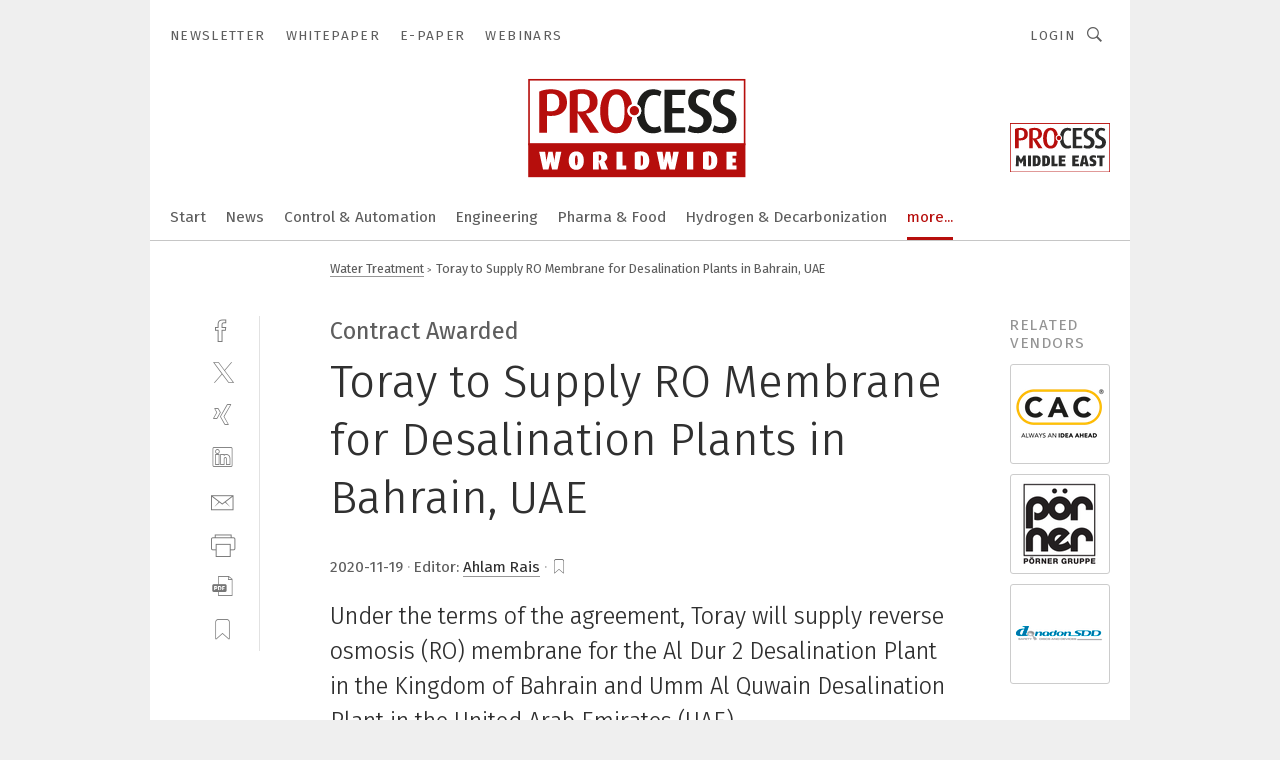

--- FILE ---
content_type: text/html; charset=UTF-8
request_url: https://www.process-worldwide.com/toray-to-supply-ro-membrane-for-desalination-plants-in-bahrain-uae-a-980973/
body_size: 52015
content:
<!DOCTYPE html><html lang="en">
<head>
			<meta http-equiv="X-UA-Compatible" content="IE=edge">
	<meta http-equiv="Content-Type" content="text/html; charset=UTF-8">
<meta name="charset" content="utf-8">
<meta name="description" content="Under the terms of the agreement, Toray will supply reverse osmosis (RO) membrane for the Al Dur 2 Desalination Plant in the Kingdom of Bahrain and Umm Al Quwain Desalination Plant in the United Arab Emirates (UAE).">
<meta name="language" content="en">
<meta name="robots" content="INDEX,FOLLOW,NOODP">
<meta property="og:url" content="https://www.process-worldwide.com/toray-to-supply-ro-membrane-for-desalination-plants-in-bahrain-uae-a-980973/">
<meta property="og:site_name" content="PROCESS Worldwide">
<meta property="twitter:url" content="https://www.process-worldwide.com/toray-to-supply-ro-membrane-for-desalination-plants-in-bahrain-uae-a-980973/">
<meta property="twitter:card" content="summary_large_image">
<meta property="og:title" content="Toray to Supply RO Membrane for Desalination Plants in Bahrain, UAE">
<meta property="og:type" content="article">
<meta property="og:description" content="Under the terms of the agreement, Toray will supply reverse osmosis (RO) membrane for the Al Dur 2 Desalination Plant in the Kingdom of Bahrain and Umm Al Quwain Desalination Plant in the United Arab Emirates (UAE).">
<meta property="twitter:title" content="Toray to Supply RO Membrane for Desalination Plants in Bahrain, UAE">
<meta property="twitter:description" content="Under the terms of the agreement, Toray will supply reverse osmosis (RO) membrane for the Al Dur 2 Desalination Plant in the Kingdom of Bahrain and Umm Al Quwain Desalination Plant in the United Arab Emirates (UAE).">
<meta property="og:image" content="https://cdn1.vogel.de/n3JyS4IR8RaAj08rihrHPjFqlmw=/fit-in/1200x630/filters:format(png):quality(90)/images.vogel.de/vogelonline/bdb/1770600/1770634/original.jpg">
<meta property="og:image:type" content="image/png">
<meta property="twitter:image" content="https://cdn1.vogel.de/n3JyS4IR8RaAj08rihrHPjFqlmw=/fit-in/1200x630/filters:format(png):quality(90)/images.vogel.de/vogelonline/bdb/1770600/1770634/original.jpg">
<meta name="publish-date" content="2020-11-19T07:28:00+01:00">
<meta name="author" content="Ahlam Rais">
<meta name="theme-color" content="#ffffff">
<meta name="msapplication-TileColor" content="#ffffff">
<meta name="apple-mobile-web-app-title" content="PROCESS Worldwide">
<meta name="application-name" content="PROCESS Worldwide">
<meta name="facebook-domain-verification" content="m5s7i24wa1f49uk7kmakgrofiltfhq">	<meta name="viewport" content="width=device-width,initial-scale=1.0">
	<meta name="robots" content="max-snippet:-1, max-image-preview:large, max-video-preview:-1">

<title>Toray to Supply RO Membrane for Desalination Plants in Bahrain, UAE</title>
<link href="https://www.process-worldwide.com/toray-to-supply-ro-membrane-for-desalination-plants-in-bahrain-uae-a-980973/" rel="canonical">
<link href="https://cdn1.vogel.de/n3JyS4IR8RaAj08rihrHPjFqlmw=/fit-in/1200x630/filters:format(png):quality(90)/images.vogel.de/vogelonline/bdb/1770600/1770634/original.jpg" rel="images_src">
<link href="https://cdn2.vogel.de/applications/38/scss/basic.css?v=1.075" media="screen,print" rel="stylesheet" type="text/css">
	<link rel="preconnect" href="https://cdn1.vogel.de/" crossorigin>
	<link rel="dns-prefetch" href="https://cdn1.vogel.de">
	<link rel="preconnect" href="https://cdn2.vogel.de/" crossorigin>
	<link rel="dns-prefetch" href="https://cdn2.vogel.de">
	<link rel="preconnect" href="https://c.delivery.consentmanager.net">
	<link rel="preconnect" href="https://cdn.consentmanager.net">
	<link rel="apple-touch-icon" sizes="180x180" href="/apple-touch-icon.png">
	<link rel="icon" type="image/png" sizes="192x192" href="/web-app-manifest-192x192.png">
	<link rel="icon" type="image/png" sizes="512x512" href="/web-app-manifest-512x512.png">
	<link rel="icon" type="image/png" sizes="96x96" href="/favicon-96x96.png">
	<link rel="icon" type="image/svg+xml" href="/favicon.svg">
	<link rel="shortcut icon" type="image/x-icon" href="/favicon.ico">
	<link rel="icon" type="image/x-icon" href="/favicon.ico">
	<link rel="alternate" href="/rss/news.xml"
	      type="application/rss+xml" title="RSS-Feed News">
	<link rel="alternate" href="/atom/news.xml"
	      type="application/atom+xml" title="ATOM-Feed News">

<script  src="https://cdn2.vogel.de/js/bundle.js?v=1.3"></script>
<script >
    //<!--
    window.gdprAppliesGlobally=true;if(!("cmp_id" in window)||window.cmp_id<1){window.cmp_id=28861}if(!("cmp_cdid" in window)){window.cmp_cdid="dad7ce8852c7"}if(!("cmp_params" in window)){window.cmp_params="&usedesign=38000"}if(!("cmp_host" in window)){window.cmp_host="b.delivery.consentmanager.net"}if(!("cmp_cdn" in window)){window.cmp_cdn="cdn.consentmanager.net"}if(!("cmp_proto" in window)){window.cmp_proto="https:"}if(!("cmp_codesrc" in window)){window.cmp_codesrc="1"}window.cmp_getsupportedLangs=function(){var b=["DE","EN","FR","IT","NO","DA","FI","ES","PT","RO","BG","ET","EL","GA","HR","LV","LT","MT","NL","PL","SV","SK","SL","CS","HU","RU","SR","ZH","TR","UK","AR","BS"];if("cmp_customlanguages" in window){for(var a=0;a<window.cmp_customlanguages.length;a++){b.push(window.cmp_customlanguages[a].l.toUpperCase())}}return b};window.cmp_getRTLLangs=function(){var a=["AR"];if("cmp_customlanguages" in window){for(var b=0;b<window.cmp_customlanguages.length;b++){if("r" in window.cmp_customlanguages[b]&&window.cmp_customlanguages[b].r){a.push(window.cmp_customlanguages[b].l)}}}return a};window.cmp_getlang=function(j){if(typeof(j)!="boolean"){j=true}if(j&&typeof(cmp_getlang.usedlang)=="string"&&cmp_getlang.usedlang!==""){return cmp_getlang.usedlang}var g=window.cmp_getsupportedLangs();var c=[];var f=location.hash;var e=location.search;var a="languages" in navigator?navigator.languages:[];if(f.indexOf("cmplang=")!=-1){c.push(f.substr(f.indexOf("cmplang=")+8,2).toUpperCase())}else{if(e.indexOf("cmplang=")!=-1){c.push(e.substr(e.indexOf("cmplang=")+8,2).toUpperCase())}else{if("cmp_setlang" in window&&window.cmp_setlang!=""){c.push(window.cmp_setlang.toUpperCase())}else{if(a.length>0){for(var d=0;d<a.length;d++){c.push(a[d])}}}}}if("language" in navigator){c.push(navigator.language)}if("userLanguage" in navigator){c.push(navigator.userLanguage)}var h="";for(var d=0;d<c.length;d++){var b=c[d].toUpperCase();if(g.indexOf(b)!=-1){h=b;break}if(b.indexOf("-")!=-1){b=b.substr(0,2)}if(g.indexOf(b)!=-1){h=b;break}}if(h==""&&typeof(cmp_getlang.defaultlang)=="string"&&cmp_getlang.defaultlang!==""){return cmp_getlang.defaultlang}else{if(h==""){h="EN"}}h=h.toUpperCase();return h};(function(){var n=document;var p=n.getElementsByTagName;var q=window;var f="";var b="_en";if("cmp_getlang" in q){f=q.cmp_getlang().toLowerCase();if("cmp_customlanguages" in q){for(var h=0;h<q.cmp_customlanguages.length;h++){if(q.cmp_customlanguages[h].l.toUpperCase()==f.toUpperCase()){f="en";break}}}b="_"+f}function g(i,e){var t="";i+="=";var s=i.length;var d=location;if(d.hash.indexOf(i)!=-1){t=d.hash.substr(d.hash.indexOf(i)+s,9999)}else{if(d.search.indexOf(i)!=-1){t=d.search.substr(d.search.indexOf(i)+s,9999)}else{return e}}if(t.indexOf("&")!=-1){t=t.substr(0,t.indexOf("&"))}return t}var j=("cmp_proto" in q)?q.cmp_proto:"https:";if(j!="http:"&&j!="https:"){j="https:"}var k=("cmp_ref" in q)?q.cmp_ref:location.href;var r=n.createElement("script");r.setAttribute("data-cmp-ab","1");var c=g("cmpdesign","");var a=g("cmpregulationkey","");var o=g("cmpatt","");r.src=j+"//"+q.cmp_host+"/delivery/cmp.php?"+("cmp_id" in q&&q.cmp_id>0?"id="+q.cmp_id:"")+("cmp_cdid" in q?"cdid="+q.cmp_cdid:"")+"&h="+encodeURIComponent(k)+(c!=""?"&cmpdesign="+encodeURIComponent(c):"")+(a!=""?"&cmpregulationkey="+encodeURIComponent(a):"")+(o!=""?"&cmpatt="+encodeURIComponent(o):"")+("cmp_params" in q?"&"+q.cmp_params:"")+(n.cookie.length>0?"&__cmpfcc=1":"")+"&l="+f.toLowerCase()+"&o="+(new Date()).getTime();r.type="text/javascript";r.async=true;if(n.currentScript&&n.currentScript.parentElement){n.currentScript.parentElement.appendChild(r)}else{if(n.body){n.body.appendChild(r)}else{var m=p("body");if(m.length==0){m=p("div")}if(m.length==0){m=p("span")}if(m.length==0){m=p("ins")}if(m.length==0){m=p("script")}if(m.length==0){m=p("head")}if(m.length>0){m[0].appendChild(r)}}}var r=n.createElement("script");r.src=j+"//"+q.cmp_cdn+"/delivery/js/cmp"+b+".min.js";r.type="text/javascript";r.setAttribute("data-cmp-ab","1");r.async=true;if(n.currentScript&&n.currentScript.parentElement){n.currentScript.parentElement.appendChild(r)}else{if(n.body){n.body.appendChild(r)}else{var m=p("body");if(m.length==0){m=p("div")}if(m.length==0){m=p("span")}if(m.length==0){m=p("ins")}if(m.length==0){m=p("script")}if(m.length==0){m=p("head")}if(m.length>0){m[0].appendChild(r)}}}})();window.cmp_addFrame=function(b){if(!window.frames[b]){if(document.body){var a=document.createElement("iframe");a.style.cssText="display:none";if("cmp_cdn" in window&&"cmp_ultrablocking" in window&&window.cmp_ultrablocking>0){a.src="//"+window.cmp_cdn+"/delivery/empty.html"}a.name=b;document.body.appendChild(a)}else{window.setTimeout(window.cmp_addFrame,10,b)}}};window.cmp_rc=function(h){var b=document.cookie;var f="";var d=0;while(b!=""&&d<100){d++;while(b.substr(0,1)==" "){b=b.substr(1,b.length)}var g=b.substring(0,b.indexOf("="));if(b.indexOf(";")!=-1){var c=b.substring(b.indexOf("=")+1,b.indexOf(";"))}else{var c=b.substr(b.indexOf("=")+1,b.length)}if(h==g){f=c}var e=b.indexOf(";")+1;if(e==0){e=b.length}b=b.substring(e,b.length)}return(f)};window.cmp_stub=function(){var a=arguments;__cmp.a=__cmp.a||[];if(!a.length){return __cmp.a}else{if(a[0]==="ping"){if(a[1]===2){a[2]({gdprApplies:gdprAppliesGlobally,cmpLoaded:false,cmpStatus:"stub",displayStatus:"hidden",apiVersion:"2.0",cmpId:31},true)}else{a[2](false,true)}}else{if(a[0]==="getUSPData"){a[2]({version:1,uspString:window.cmp_rc("")},true)}else{if(a[0]==="getTCData"){__cmp.a.push([].slice.apply(a))}else{if(a[0]==="addEventListener"||a[0]==="removeEventListener"){__cmp.a.push([].slice.apply(a))}else{if(a.length==4&&a[3]===false){a[2]({},false)}else{__cmp.a.push([].slice.apply(a))}}}}}}};window.cmp_gppstub=function(){var a=arguments;__gpp.q=__gpp.q||[];if(!a.length){return __gpp.q}var g=a[0];var f=a.length>1?a[1]:null;var e=a.length>2?a[2]:null;if(g==="ping"){return{gppVersion:"1.0",cmpStatus:"stub",cmpDisplayStatus:"hidden",apiSupport:[],currentAPI:"",cmpId:31}}else{if(g==="addEventListener"){__gpp.e=__gpp.e||[];if(!("lastId" in __gpp)){__gpp.lastId=0}__gpp.lastId++;var c=__gpp.lastId;__gpp.e.push({id:c,callback:f});return{eventName:"listenerRegistered",listenerId:c,data:true}}else{if(g==="removeEventListener"){var h=false;__gpp.e=__gpp.e||[];for(var d=0;d<__gpp.e.length;d++){if(__gpp.e[d].id==e){__gpp.e[d].splice(d,1);h=true;break}}return{eventName:"listenerRemoved",listenerId:e,data:h}}else{if(g==="hasSection"||g==="getSection"||g==="getField"||g==="getGPPString"){return null}else{__gpp.q.push([].slice.apply(a))}}}}};window.cmp_msghandler=function(d){var a=typeof d.data==="string";try{var c=a?JSON.parse(d.data):d.data}catch(f){var c=null}if(typeof(c)==="object"&&c!==null&&"__cmpCall" in c){var b=c.__cmpCall;window.__cmp(b.command,b.parameter,function(h,g){var e={__cmpReturn:{returnValue:h,success:g,callId:b.callId}};d.source.postMessage(a?JSON.stringify(e):e,"*")})}if(typeof(c)==="object"&&c!==null&&"__uspapiCall" in c){var b=c.__uspapiCall;window.__uspapi(b.command,b.version,function(h,g){var e={__uspapiReturn:{returnValue:h,success:g,callId:b.callId}};d.source.postMessage(a?JSON.stringify(e):e,"*")})}if(typeof(c)==="object"&&c!==null&&"__tcfapiCall" in c){var b=c.__tcfapiCall;window.__tcfapi(b.command,b.version,function(h,g){var e={__tcfapiReturn:{returnValue:h,success:g,callId:b.callId}};d.source.postMessage(a?JSON.stringify(e):e,"*")},b.parameter)}if(typeof(c)==="object"&&c!==null&&"__gppCall" in c){var b=c.__gppCall;window.__gpp(b.command,function(h,g){var e={__gppReturn:{returnValue:h,success:g,callId:b.callId}};d.source.postMessage(a?JSON.stringify(e):e,"*")},b.parameter,"version" in b?b.version:1)}};window.cmp_setStub=function(a){if(!(a in window)||(typeof(window[a])!=="function"&&typeof(window[a])!=="object"&&(typeof(window[a])==="undefined"||window[a]!==null))){window[a]=window.cmp_stub;window[a].msgHandler=window.cmp_msghandler;window.addEventListener("message",window.cmp_msghandler,false)}};window.cmp_setGppStub=function(a){if(!(a in window)||(typeof(window[a])!=="function"&&typeof(window[a])!=="object"&&(typeof(window[a])==="undefined"||window[a]!==null))){window[a]=window.cmp_gppstub;window[a].msgHandler=window.cmp_msghandler;window.addEventListener("message",window.cmp_msghandler,false)}};window.cmp_addFrame("__cmpLocator");if(!("cmp_disableusp" in window)||!window.cmp_disableusp){window.cmp_addFrame("__uspapiLocator")}if(!("cmp_disabletcf" in window)||!window.cmp_disabletcf){window.cmp_addFrame("__tcfapiLocator")}if(!("cmp_disablegpp" in window)||!window.cmp_disablegpp){window.cmp_addFrame("__gppLocator")}window.cmp_setStub("__cmp");if(!("cmp_disabletcf" in window)||!window.cmp_disabletcf){window.cmp_setStub("__tcfapi")}if(!("cmp_disableusp" in window)||!window.cmp_disableusp){window.cmp_setStub("__uspapi")}if(!("cmp_disablegpp" in window)||!window.cmp_disablegpp){window.cmp_setGppStub("__gpp")};
    //-->
</script>
<script >
    //<!--
    
				window.cmp_block_inline = true;
				window.cmp_block_unkown = false;
				window.cmp_block_sync = false;
				window.cmp_block_img = false;
				window.cmp_block_samedomain = false;
				window.cmp_setlang = "EN";
			
    //-->
</script>
<script type="text/plain" data-cmp-vendor="c5035" class="cmplazyload" data-cmp-block="contentpass">
    //<!--
    
                             
                     function isFirefox() {
                            return navigator.userAgent.toLowerCase().indexOf("firefox") >= 0;
                            }
                         $(document).ready(function () {
                         console.log(isFirefox());
                        var is_adblocker = false;
                        // keine Recht für Google
                        if (typeof adsBlocked == "undefined") {
                            function adsBlocked(callback) {
                                if (typeof __tcfapi != "undefined") {
                                    __tcfapi("addEventListener", 2, function (tcData, success) {
                                        var x = __tcfapi("getCMPData");
                                        if (
                                            "purposeConsents" in x &&
                                            "1" in x.purposeConsents && x.purposeConsents["1"] &&
                                            "vendorConsents" in x && "755" in x.vendorConsents && x.vendorConsents["755"]
                                        ) {
                                            if(isFirefox()){
                                            
                                                $req = fetch(new Request("https://pagead2.googlesyndication.com",{method:"HEAD",mode:"no-cors"}));
                                                $req.then(function (response) {
                                                    return response;
                                                }).then(function (response) {
                                                    callback(false);
                                                }).catch(function (exception) {
                                                    callback(true);
                                                });
                                            }
                                            else{
                                                var ADS_URL = "https://pagead2.googlesyndication.com/pagead/js/adsbygoogle.js";
                                                var xhr = new XMLHttpRequest();
                                                xhr.onreadystatechange = function () {
                                                    if (xhr.readyState == XMLHttpRequest.DONE) {
                                                        callback(xhr.status === 0 || xhr.responseURL !== ADS_URL);
                                                    }
                                                };
                                                xhr.open("HEAD", ADS_URL, true);
                                                xhr.send(null);
                                            }
                                           
                                            
                        
                                        } else {
                                            callback(true);
                                        }
                                    });
                                } else {
                                    callback(true);
                                }
                            }
                        }
                        // AdsBlocked - Funktion wird erst später geladen und auch nicht mit Contentpass!!!!
                        adsBlocked(function (blocked) {
                            is_adblocker = !!blocked ;
                            console.log(is_adblocker?"Ads blocked":"Ads not Blocked");
                            if (typeof __tcfapi != "undefined") {
                                __tcfapi("addEventListener", 2, function (tcData, success) {
                                    var cmpdata = __tcfapi("getCMPData");
                                    // Wenn keine Zustimmung für GoogleAds vorhanden ist
                                    if ((!success ||
                                            is_adblocker ||
                                            !("vendorConsents" in cmpdata) ||
                                            !("755" in cmpdata.vendorConsents) ||
                                            !(cmpdata.vendorConsents["755"])) && 
                                            (tcData.eventStatus === "tcloaded" || tcData.eventStatus === "useractioncomplete")
                                        ) {
                                        $.get("/wb/1/", function (OBJ_response) {
                                            if (OBJ_response.content) {
                                                var OBJ_element = document.createElement("div");
                                                $(OBJ_element).append(OBJ_response.content);
                                                $("body").prepend(OBJ_element.firstChild);
                                            }
                                        });
                                        $.get("/wb/2/", function (OBJ_response) {
                                            if (OBJ_response.content) {
                                                var OBJ_element_ref = document.getElementById("advertisement_06");
                                                var OBJ_element = document.createElement("div");
                                                $(OBJ_element).append(OBJ_response.content);
                                                OBJ_element_ref.append(OBJ_element.firstChild);
                                            }
                                        });
                                        $.get("/wb/3/", function (OBJ_response) {
                                            if (OBJ_response.content) {
                                                var OBJ_element_ref = document.getElementById("advertisement_04");
                                                var OBJ_element = document.createElement("div");
                                                $(OBJ_element).append(OBJ_response.content);
                                                OBJ_element_ref.append(OBJ_element.firstChild);
                                            }
                                        });
                                    }
                                    __tcfapi("removeEventListener", 2, function (success) {}, tcData.listenerId);
                                });
                            }
                        });
                        });
    //-->
</script>
<script type="application/ld+json">
    [
{"@context":"http:\/\/schema.org","@type":"NewsArticle","mainEntityOfPage":"https:\/\/www.process-worldwide.com\/toray-to-supply-ro-membrane-for-desalination-plants-in-bahrain-uae-a-980973\/","headline":"Toray to Supply RO Membrane for Desalination Plants in Bahrain, UAE","description":"Under the terms of the agreement, Toray will supply reverse osmosis (RO) membrane for the Al Dur 2 Desalination Plant in the Kingdom of Bahrain and Umm Al Quwain Desalination Plant in the United Arab Emirates (UAE).","datePublished":"2020-11-19T07:28:00+01:00","dateModified":"2020-11-19T08:00:03+01:00","author":[{"@type":"Person","name":"Ahlam Rais","url":"https:\/\/www.process-worldwide.com\/author\/ahlam-rais\/1216132\/"}],"publisher":{"@type":"Organization","name":"PROCESS Worldwide","url":"https:\/\/www.process-worldwide.com","logo":{"@type":"ImageObject","height":"60px","width":"600px","url":"https:\/\/www.process-worldwide.com\/applications\/38\/img\/amp-logo.png"}},"image":["https:\/\/cdn1.vogel.de\/n3JyS4IR8RaAj08rihrHPjFqlmw=\/fit-in\/1200x630\/filters:format(png):quality(90)\/images.vogel.de\/vogelonline\/bdb\/1770600\/1770634\/original.jpg"]},
{"@context":"http:\/\/schema.org","@type":"BreadcrumbList","itemListElement":[{"@type":"ListItem","position":1,"item":"https:\/\/www.process-worldwide.com","name":"Home"},{"@type":"ListItem","position":2,"item":"https:\/\/www.process-worldwide.com\/water-treatment\/","name":"Water Treatment"},{"@type":"ListItem","position":3,"item":"https:\/\/www.process-worldwide.com\/toray-to-supply-ro-membrane-for-desalination-plants-in-bahrain-uae-a-980973\/","name":"Toray to Supply RO Membrane for Desalination Plants in Bahrain, UAE"}]}
]
</script>
	<!--[if lt IE 9]>
	<script>document.createElement("video");
	document.createElement("header");
	document.createElement("section");
	document.createElement("article");
	document.createElement("footer");</script>
	<![endif]-->

    <!-- truffle.one blockiert bis zum Consent -->
    <script type="text/plain" class="cmplazyload" data-cmp-vendor="c58464">
        var jss = document.getElementsByTagName("script");
        for (var j = jss.length; j >= 0; j--) {
            if (jss[j]) {
                if (jss[j].getAttribute("src") && jss[j].getAttribute("src").indexOf("api.truffle.one/static/getWebData.js") != -1) {
                    jss[j].parentNode.removeChild(jss[j]);
                }
            }
        }
        var t1_params = t1_params || [];
        t1_params.push(["118", "118"]);
        var t = document["createElement"]("script"), i;
        t["type"] = "text/javascript";
        t["src"] = window["location"]["href"]["split"]("/")[0] + "//api.truffle.one/static/getWebData.js";
        i = document["getElementsByTagName"]("script")[0];
        i["parentNode"]["insertBefore"](t, i);
    </script>
	
    <script class="cmplazyload" data-cmp-block="contentpass" data-cmp-vendor="755"
            data-cmp-src="https://securepubads.g.doubleclick.net/tag/js/gpt.js" type="text/plain"></script>

    <script type="text/plain" class="cmplazyload" data-cmp-vendor="755" data-cmp-block="contentpass">
        var googletag = googletag || {};
        googletag.cmd = googletag.cmd || [];
    </script>

            <!-- This nees to be 'text/plain' otherwise banners wont work -->
	    <!-- GPT -->
	    <script type="text/plain" class="cmplazyload" data-cmp-vendor="755" data-cmp-block="contentpass">

		    try
		    {
			    // Array anlegen fuer spaetere Speicherung
			    var ARR_unknown_slots = [];

			    googletag.cmd.push(function ()
			    {

				    // Client
				    var STR_client = "/2686/pww.vogel.de/water-treatment";

                    // Groessen
                    var ARR_sizes = [{"type":"slot","size":[[960,252],[980,90],[728,90],[468,60],[1,1]],"mappings":[[[0,0],[1,1]],[[1025,0],[[960,252],[728,90],[468,60],[1,1]]],[[1300,0],[[960,252],[980,90],[728,90],[468,60],[1,1]]]],"id":"advertisement_01"},{"type":"slot","size":[[420,600],[300,600],[160,600],[1,1]],"mappings":[[[0,0],[1,1]],[[1025,0],[[420,600],[300,600],[160,600],[1,1]]]],"id":"advertisement_02"},{"type":"slot","size":[[161,600],[121,600],[1,1]],"mappings":[[[0,0],[1,1]],[[1025,0],[[161,600],[121,600],[1,1]]]],"id":"advertisement_03"},{"type":"slot","size":[[1180,250],[960,250],[728,91],[301,630],[301,330],[301,280],[301,180]],"mappings":[[[0,0],[[301,180],[301,280],[1,1]]],[[1025,0],[[960,250],[728,91],[1,1]]],[[1541,0],[[1180,250],[960,250],[728,91],[1,1]]]],"id":"advertisement_04"},{"type":"slot","size":[[960,251],[728,92],[1,1]],"mappings":[[[0,0],[1,1]],[[1025,0],[[960,251],[728,92],[1,1]]]],"id":"advertisement_05"},{"type":"slot","size":[[300,631],[300,630],[300,331],[300,330],[300,281],[300,280],[1,1]],"mappings":[[[0,0],[[300,631],[300,630],[300,331],[300,330],[300,281],[300,280],[1,1]]]],"id":"advertisement_06"},{"type":"slot","size":[[800,500],[800,350],[800,250],[560,330],[300,631],[300,630],[300,331],[300,330],[300,281],[300,280],[1,1]],"mappings":[[[0,0],[[800,500],[300,631],[300,630],[300,331],[300,330],[300,281],[300,280],[1,1]]],[[1025,0],[[800,350],[800,250],[800,500],[560,330],[300,631],[300,630],[300,331],[300,330],[300,281],[300,280],[1,1]]]],"id":"advertisement_09"},{"type":"slot","size":[[300,633],[300,333],[300,283],[300,120],[1,1]],"mappings":[[[0,0],[[300,633],[300,333],[300,283],[300,120],[1,1]]]],"id":"advertisement_10"},{"type":"slot","size":[[300,284],[300,334],[300,634],[1,1]],"mappings":[[[0,0],[[300,284],[300,334],[300,634],[1,1]]]],"id":"advertisement_13"},{"type":"fluid","size":["fluid"],"id":"advertisement_fluid","path":"\/2686\/pww.vogel.de"}];

                    // Groessen durchlaufen
                    for (var INT_i = 0; INT_i < ARR_sizes.length; INT_i++) {

                        // Mapping vorhanden
                        if (ARR_sizes[INT_i].mappings) {

                            // Mappings durchlaufen
                            var OBJ_size_mapping = googletag.sizeMapping();
                            for (var INT_j = 0; INT_j < ARR_sizes[INT_i].mappings.length; INT_j++) {
                                OBJ_size_mapping.addSize(ARR_sizes[INT_i].mappings[INT_j][0], ARR_sizes[INT_i].mappings[INT_j][1]);
                            } // end for

                        } // end if

                        // Typen
                        switch (ARR_sizes[INT_i].type) {

                            // Slot:
                            case "slot":
                                googletag
                                    .defineSlot(STR_client, ARR_sizes[INT_i].size, ARR_sizes[INT_i].id)
                                    .defineSizeMapping(OBJ_size_mapping.build())
                                    .setCollapseEmptyDiv(true, true)
                                    .addService(googletag.pubads());
                                console.debug("Ad Slot " + ARR_sizes[INT_i].id + " created " );
                                break;
                                
                            //Fluid
                            case "fluid":
                                googletag
                                    .defineSlot(ARR_sizes[INT_i].path, ARR_sizes[INT_i].size, ARR_sizes[INT_i].id)
                                    .setCollapseEmptyDiv(true, true)
                                    .addService(googletag.pubads());
                                console.debug("Ad Slot " + ARR_sizes[INT_i].id + " created ");
                                break;

                            default:
	                            console.debug("Ad Slot unknown");

                        } // end switch

                    } // end for
console.debug("hier beginnt targeting ['wallpaper','heat transfer fluids','heat transfer fluid values','specific heat capacity','heat transfer','heat transfer system','international association for the properties of water and steam','water for injection','waters','performance class','server class','technique de mesure','fluide','fluid','water quality','membran pumpe','membran-flüssigkeitspumpen','reverse proxy','reverse engineering','operation','heat sink','total organic carbon','volatile organic compounds','industrial plant equipment','industrial plant engineering','zero-day','use cases','water vapor','water quality analyzing','water quality analyzer','fluid power replacement','production','reverse proxy server','thermal transfer','smart production','heat-resistant','heat carrier','transparent operation','top-management-team','start of production','pure water analytics','use-case industrie 4.0','secure file transfer','managed file transfer','paperless production','syringe production','pipette production','sustainability in production','lean production','supply chain','supply-chain','auxiliary power supply','supply chain management','supply chain inspection','industrielle supply chain','industrielle supply chains','supply chain inspections','supply chain automatisierung','globale supply chain','modular power supply','späne']");
	                // Banner aktivieren
	                googletag.pubads().setTargeting("kw", ['wallpaper','heat transfer fluids','heat transfer fluid values','specific heat capacity','heat transfer','heat transfer system','international association for the properties of water and steam','water for injection','waters','performance class','server class','technique de mesure','fluide','fluid','water quality','membran pumpe','membran-flüssigkeitspumpen','reverse proxy','reverse engineering','operation','heat sink','total organic carbon','volatile organic compounds','industrial plant equipment','industrial plant engineering','zero-day','use cases','water vapor','water quality analyzing','water quality analyzer','fluid power replacement','production','reverse proxy server','thermal transfer','smart production','heat-resistant','heat carrier','transparent operation','top-management-team','start of production','pure water analytics','use-case industrie 4.0','secure file transfer','managed file transfer','paperless production','syringe production','pipette production','sustainability in production','lean production','supply chain','supply-chain','auxiliary power supply','supply chain management','supply chain inspection','industrielle supply chain','industrielle supply chains','supply chain inspections','supply chain automatisierung','globale supply chain','modular power supply','späne']);
console.debug("hier targeting ende ['wallpaper','heat transfer fluids','heat transfer fluid values','specific heat capacity','heat transfer','heat transfer system','international association for the properties of water and steam','water for injection','waters','performance class','server class','technique de mesure','fluide','fluid','water quality','membran pumpe','membran-flüssigkeitspumpen','reverse proxy','reverse engineering','operation','heat sink','total organic carbon','volatile organic compounds','industrial plant equipment','industrial plant engineering','zero-day','use cases','water vapor','water quality analyzing','water quality analyzer','fluid power replacement','production','reverse proxy server','thermal transfer','smart production','heat-resistant','heat carrier','transparent operation','top-management-team','start of production','pure water analytics','use-case industrie 4.0','secure file transfer','managed file transfer','paperless production','syringe production','pipette production','sustainability in production','lean production','supply chain','supply-chain','auxiliary power supply','supply chain management','supply chain inspection','industrielle supply chain','industrielle supply chains','supply chain inspections','supply chain automatisierung','globale supply chain','modular power supply','späne']");
console.debug("slotRequested anfang");
	                googletag.pubads().addEventListener("slotRequested", function (event)
	                {
		                // Nachricht in Konsole
		                console.debug("Ad Slot " + event.slot.getSlotElementId() + " requested");
	                });

                    googletag.pubads().addEventListener("slotResponseReceived", function (event) {
                        // Nachricht in Konsole
                        console.debug("Ad Slot " + event.slot.getSlotElementId() + " response received");
                    });
                    googletag.pubads().addEventListener("slotRenderEnded", function (event) {

                        try {

                            // Creative geladen
                            if (
                                //typeof event.creativeId !== "undefined" && event.creativeId !== null &&
                                typeof event.slot !== "undefined"
                            ) {

                                // Slot nicht leer
                                if (!event.isEmpty) {

                                    // Nachricht in Konsole
                                    console.debug("Ad Slot " + event.slot.getSlotElementId() + " rendered");
                                    
                                    // Slot als jQuery Objekt speichern
                                    var OBJ_slot = $("div#" + event.slot.getSlotElementId());

                                    // Slot einblenden (falls ausgeblendet)
                                    OBJ_slot.show();
                                    
                                    // Eigene Slots durchlaufen (keine Manipulation von z.B. BusinessAd)
                                    var BOO_found = false;

                                    for (var INT_i = 0; INT_i < ARR_sizes.length; INT_i++) {

                                        // Slot bekannt
                                        if (event.slot.getSlotElementId() === ARR_sizes[INT_i].id) {

                                            // Element gefunden
                                            BOO_found = true;
                                         
                                            // iFrame
                                            var OBJ_iframe = OBJ_slot.find("iframe");


                                            // Kein iFrame, aber Tracking-Pixel
                                            if (
                                                OBJ_slot.find("ins>ins").length > 0 &&
                                                OBJ_slot.find("ins>ins").height() === 1
                                            ) {

                                                // Slot ausblenden
                                                OBJ_slot.hide();

                                                // Nachricht in Konsole
                                                console.debug("Ad Slot " + event.slot.getSlotElementId() +
                                                    " hidden (ins)");

                                            }
                                            // iFrame vorhanden
                                            else if (OBJ_iframe.length > 0) {
                                                // iFrame
                                                var OBJ_iframe_content = OBJ_iframe.contents();

                                                // Tracking-Pixel nicht vorhanden
                                                if (
                                                    (
                                                        OBJ_iframe_content.find("body>img").length === 0 ||
                                                        OBJ_iframe_content.find("body>img").height() > 1
                                                    ) &&
                                                    (
                                                        OBJ_iframe_content.find("body>div>img").length ===
                                                        0 ||
                                                        OBJ_iframe_content.find("body>div>img").height() >
                                                        1
                                                    ) &&
                                                    OBJ_iframe_content.find("body>div>amp-pixel").length ===
                                                    0 &&
                                                    OBJ_iframe_content.find("body>amp-pixel").length === 0
                                                ) {
                                                    let native_ad = OBJ_iframe_content.find(".native-ad").length;
                                                    
                                                    // Background transparent im iFrame
                                                    OBJ_iframe_content.find("head").append('<style type="text/css">body{background: transparent !important;}</style>');

                                                    if(native_ad == 1){

                                                        // Stylesheet ebenfalls in iFrame kopieren
                                                        var STR_stylesheet = "https://cdn2.vogel.de/applications/38/scss/native-ads.css?v=0.19";
                                                        OBJ_iframe_content.find("head").append($("<link/>", {
                                                            rel: "stylesheet",
                                                            href: STR_stylesheet,
                                                            type: "text/css"
                                                        }));
                                                         // CSS-Klasse der Buchung nach aussen uebertragen (nur div)
                                                        OBJ_slot.find("div:first").addClass(
                                                            OBJ_iframe_content.find(".native-ad").attr("class")
                                                        );
                                                        // Klasse in Iframe löschen
                                                        OBJ_iframe_content.find(".native-ad").attr("class","");
    
                                                        OBJ_slot.find("div:first").addClass(
                                                        OBJ_iframe_content.find("body>div>article:not(#whitespace_click)").attr("class")
                                                        );

                                                        OBJ_slot.find("div:first").addClass(
                                                        OBJ_iframe_content.find("body>article:not(#whitespace_click)").attr("class")
                                                        );
                                                    OBJ_iframe_content.find("body>div>article:not(#whitespace_click)").attr("class", "");
                                                    OBJ_iframe_content.find("body>article:not(#whitespace_click)").attr("class", "");
    
                                                        // Nachricht in Konsole
                                                        console.debug("Ad Slot " + event.slot.getSlotElementId() +
                                                            " manipulated: native-ad");

                                                    }else{
                                                    let infClasses = ".lb728, .fs468, .sky, .ca300, .hs2, .sky_hs2, .hs1_160, .hs1_120, .sky_hs1,.sky_hs2, .billboard,.sky_bg980_r,.bb399, .sky, .sky_left, .billboard_inText,.sky_second_160,.sky_second_161,.sky_fixed,.bg_lb, .wall_lb";
                                                    // CSS-Klasse der Buchung nach aussen uebertragen (nur div)
                                                    OBJ_slot.find("div:first").addClass(
                                                        OBJ_iframe_content.find(infClasses).attr("class")
                                                    );
                                                    // Nach Außen übertragene Klasse entfernen
                                                    OBJ_iframe_content.find(infClasses).attr("class", "");
                                               
                                                    // Style und whitespace_click muss mit raus fuer brandgate
                                                    OBJ_iframe_content.find("body>style:first").clone().insertBefore(OBJ_slot.find("div:first"));
                                                    OBJ_iframe_content.find("div#whitespace_click").css('height', '100%');
                                                    OBJ_iframe_content.find("div#whitespace_click").insertBefore(OBJ_slot.find("div:first"));


                                                    // Nachricht in Konsole
                                                    console.debug("Ad Slot " + event.slot.getSlotElementId() +
                                                        " manipulated no native-ad");
                                                    }
                                                    
                                                    
                                                } else {

                                                    // Slot ausblenden
                                                    OBJ_iframe.hide();

                                                    // Nachricht in Konsole
                                                    console.debug("Ad Slot " + event.slot.getSlotElementId() +
                                                        " hidden (iframe img/amp-pixel)");

                                                } // end if

                                            }
                                            // Kein iFrame, aber Tracking-Pixel
                                            else if (OBJ_slot.find("img").height() === 1) {

                                                // Slot ausblenden
                                                OBJ_slot.hide();

                                                // Nachricht in Konsole
                                                console.debug("Ad Slot " + event.slot.getSlotElementId() +
                                                    " hidden (img)");

                                            } // end if

                                        } // end if

                                    } // end for

                                    // Slot nicht gefunden
                                    if (!BOO_found) {

                                        // Slot merken, ausblenden und Nachrichten in Konsole
                                        var STR_ba_id = event.slot.getSlotElementId();

                                        setTimeout(function () {
                                            var OBJ_ba = $("#" + STR_ba_id);
                                            if (
                                                OBJ_ba.is(":visible") === false ||
                                                OBJ_ba.is(":hidden") === true
                                            ) {
                                                ARR_unknown_slots.push(STR_ba_id);
                                                console.debug("Ad Slot " + STR_ba_id + " unknown empty");
                                            } else {
                                                console.debug("Ad Slot " + STR_ba_id + " unkown");
                                            }
                                        }, 500);

                                    } // end if

                                } else {
                                    // Entfernen von nicht gerenderten Werbeanzeigen, damit Darstellung in Zweierelement passt
									let adElement = document.getElementById(event.slot.getSlotElementId());
									
									if (adElement && adElement.parentNode) {
									    let parentNodeOfAdDiv = adElement.parentNode;
									
									    if (
									        parentNodeOfAdDiv.tagName === "SECTION" &&
									        parentNodeOfAdDiv.getAttribute("data-section-id") &&
									        parentNodeOfAdDiv.getAttribute("data-section-id").includes("section_advertisement")
									    ) {
									        parentNodeOfAdDiv.remove();
									    }
									}
                                } // end if

                            } // end if

                        } catch (OBJ_err) {
                            console.debug(OBJ_err);
                        }

                    });
                    
                     							console.debug("ABA_CLIENT_ENABLED is true");
                            if (typeof t1_aba === "function") {
                                try {
                                    // Versuche, t1_aba aufzurufen
                                    t1_aba(googletag, function(updatedGoogletag) {
                                        // enableSingleRequest und enableServices aufrufen, nachdem die Anfrage abgeschlossen ist
                                        updatedGoogletag.pubads().enableSingleRequest();
                                        updatedGoogletag.enableServices();
                                        console.log("T1: GPT enabled after ABA targeting.");
                                        console.debug("Slots created");
                                        googletag = updatedGoogletag;
                                        initDisplay();
                                    });
                                } catch (error) {
                                    // Fallback im Fehlerfall des t1_aba-Aufrufs
                                    console.log("T1: Error calling t1_aba: ", error);
                                    googletag.pubads().enableSingleRequest();
                                    googletag.enableServices();
                                    console.debug("Slots created");
                                    initDisplay();
                                }
                            } else {
                                // Wenn t1_aba nicht definiert ist, enableServices direkt aufrufen
                                console.log("T1: t1_aba not defined");
                                googletag.pubads().enableSingleRequest();
                                googletag.enableServices();
                                console.debug("Slots created");
                                initDisplay();
                            }
                        
           
                  
                    });
        
                    } catch (OBJ_err) {
                        // Nix
                        console.warn("Ad Error - define /2686/pww.vogel.de/water-treatment");
            } // end try
        </script>
                <script type="text/plain" class="cmplazyload" data-cmp-vendor="755" data-cmp-block="contentpass">
            function displaydfp() {
                try {
                    googletag.cmd.push(
                        function () {
                            let d = [];
                            window.googletag.pubads().getSlots().forEach(function(element){
                                if ($("#" + element.getSlotId().getDomId()).length === 0) {
                                    d.push(element.getSlotId().getDomId());
                                } else {
                                    googletag.display(element.getSlotId().getDomId());
                                }
                            });
                            console.debug("all Slots displayed");
                            console.debug({"not used Slots": d});
                        });
                } catch (e) {
                    console.debug(e);
                }
            }
            
            function initDisplay(){
                  if (document.readyState === 'loading') {
                    document.addEventListener('DOMContentLoaded', displaydfp);
                } else {
                    displaydfp();
                }
            }

        </script>
    	<!-- No BusinessAd: Data missing -->
		<!-- GTM Vars -->
	<script>
		var dataLayer = [
			{
				"environment": "production", // Umgebung
				"id": "38", // App-ID
                "article_category": "Standard",                				"content_type": "artikel",
                                                				"logged_in": false, // User is logged in
				"accessToPaid": false, // Access paid
								"dimension1": "pww:artikel:980973 toray-to-supply-ro-membrane-for-desalination-plants-in-bahrain-uae", // Shortcut:Type:ID
								"dimension2": "pww:themen:water-treatment", // Shortcut:"themen":Channel
				"dimension4": "980973", // Content-ID
				"dimension7": "/toray-to-supply-ro-membrane-for-desalination-plants-in-bahrain-uae-a-980973/", // URL
				"dimension11": "bf5df4eef1a6d377e9723bd5769e1d9d,13514de77302fd82bca9f125040e7d2f", // Ad-Views Article
												"dimension13": "219601,269513,264940", // Ad-Views Companies
								
			}
		];
	</script>
</head>
<body data-infinity-id="default" data-infinity-type="layout">
<!-- No Bookmark-layer -->    <!-- GTM Code -->
    <noscript>
        <iframe src="https://www.googletagmanager.com/ns.html?id=GTM-NRSP2QR"
                height="0" width="0" style="display:none;visibility:hidden"></iframe>
    </noscript>
    <!-- Automatisches Blockieren vom CMP vermeiden -->
    <script type="text/plain" class="cmplazyload" data-cmp-vendor="s905"  data-cmp-block="contentpass" >(function (w, d, s, l, i)
		{
			w[l] = w[l] || [];
			w[l].push({
				'gtm.start':
					new Date().getTime(), event: 'gtm.js'
			});
			var f = d.getElementsByTagName(s)[0],
				j = d.createElement(s), dl = l != 'dataLayer' ? '&l=' + l : '';
			j.async = true;
			j.src =
				'https://www.googletagmanager.com/gtm.js?id=' + i + dl;
			f.parentNode.insertBefore(j, f);
		})(window, document, 'script', 'dataLayer', 'GTM-NRSP2QR');
	</script>
	<!-- GA Code: no config found -->

<!-- No Jentis --><!-- No Jentis Datalayer -->		<div id="advertisement_01" class="cmplazyload gpt inf-leaderboard" data-cmp-vendor="755"
         data-ad-id="advertisement_01" data-infinity-type="ad" data-infinity-id="v1/advertisement_01">
	</div>
    		<div id="advertisement_02" class="cmplazyload gpt " data-cmp-vendor="755"
         data-ad-id="advertisement_02" data-infinity-type="ad" data-infinity-id="v1/advertisement_02">
	</div>
	    	<div id="advertisement_03" class="cmplazyload gpt " data-cmp-vendor="755"
         data-ad-id="advertisement_03" data-infinity-type="ad" data-infinity-id="v1/advertisement_03">
	</div>
    		<div id="advertisement_11" class="cmplazyload gpt " data-cmp-vendor="755"
         data-ad-id="advertisement_11" data-infinity-type="ad" data-infinity-id="v1/advertisement_11">
	</div>
		<div id="advertisement_12" class="cmplazyload gpt " data-cmp-vendor="755"
         data-ad-id="advertisement_12" data-infinity-type="ad" data-infinity-id="v1/advertisement_12">
	</div>
<div class="inf-website">
	<div id="mainwrapper" class="inf-wrapper">
		<section class="inf-mainheader" data-hj-ignore-attributes>
	<div class="inf-mainheader__wrapper">
		<div class="inf-icon inf-icon--menu inf-mainheader__menu-icon"></div>
		
				
<ul class="inf-servicenav">
    	<a class="inf-btn inf-btn--small inf-btn--info inf-servicenav__btn" title=""
	   href="" style="display: none"></a>
    			<li class="inf-servicenav__item ">
				<a class=" inf-servicenav__link inf-flex inf-flex--a-center" title="Newsletter" rel="noopener"
                   href="&#x2F;newsletter&#x2F;subscribes&#x2F;" target="_self" id="menu-page_5fd14081bc3a8">

                    					<span class="inf-servicenav__item-name">
                    Newsletter                    </span>
                    				</a>
			</li>
        			<li class="inf-servicenav__item ">
				<a class=" inf-servicenav__link inf-flex inf-flex--a-center" title="Whitepaper" rel="noopener"
                   href="&#x2F;whitepaper&#x2F;" target="_self" id="menu-page_5e7e695f87660">

                    					<span class="inf-servicenav__item-name">
                    Whitepaper                    </span>
                    				</a>
			</li>
        			<li class="inf-servicenav__item ">
				<a class=" inf-servicenav__link inf-flex inf-flex--a-center" title="E-Paper" rel="noopener"
                   href="&#x2F;e-paper&#x2F;" target="_self" id="menu-page_63b52aa77333e">

                    					<span class="inf-servicenav__item-name">
                    E-Paper                    </span>
                    				</a>
			</li>
        			<li class="inf-servicenav__item ">
				<a class=" inf-servicenav__link inf-flex inf-flex--a-center" title="Webinars" rel="noopener"
                   href="&#x2F;webinars&#x2F;" target="_self" id="menu-page_5e7e6a86a9bae">

                    					<span class="inf-servicenav__item-name">
                    Webinars                    </span>
                    				</a>
			</li>
        </ul>

		<div class="inf-mobile-menu">
			<img alt="Mobile-Menu" title="Mobile Menu" class="inf-mobile-menu__dropdown-arrow" src="https://cdn2.vogel.de/img/arrow_dropdown.svg">

			<form action="/search/"
			      method="get"
			      class="inf-mobile-search">
				<label> <input type="text" placeholder="Enter search term"
				               class="inf-form-input-text inf-mobile-search__input" name="k"> </label>
				<button type="submit" id="search_submit_header-mobile" class="inf-icon inf-icon--search inf-mobile-search__button">
				</button>
			</form>
			
						<div class="inf-mobile-menu__cta-btn-wrapper">
								<a class="inf-btn inf-btn--info inf-full-width" title=""
				   href="" style="display: none"></a>
			</div>
			
						<ul class="inf-mobile-menu__content inf-mobile-menu__content--servicenav">
				<li class="inf-mobile-menu__item					"
			    id="page_5fd14081bc3a8-mobile">
				
								<a title="Newsletter"
				   href="&#x2F;newsletter&#x2F;subscribes&#x2F;"
					target="_self" rel="noopener"                   class="inf-mobile-menu__link"
                   id="menu-page_5fd14081bc3a8-mobile">
					Newsletter				</a>
				
				
								
			</li>
					<li class="inf-mobile-menu__item					"
			    id="page_5e7e695f87660-mobile">
				
								<a title="Whitepaper"
				   href="&#x2F;whitepaper&#x2F;"
					target="_self" rel="noopener"                   class="inf-mobile-menu__link"
                   id="menu-page_5e7e695f87660-mobile">
					Whitepaper				</a>
				
				
								
			</li>
					<li class="inf-mobile-menu__item					"
			    id="page_63b52aa77333e-mobile">
				
								<a title="E-Paper"
				   href="&#x2F;e-paper&#x2F;"
					target="_self" rel="noopener"                   class="inf-mobile-menu__link"
                   id="menu-page_63b52aa77333e-mobile">
					E-Paper				</a>
				
				
								
			</li>
					<li class="inf-mobile-menu__item					"
			    id="page_5e7e6a86a9bae-mobile">
				
								<a title="Webinars"
				   href="&#x2F;webinars&#x2F;"
					target="_self" rel="noopener"                   class="inf-mobile-menu__link"
                   id="menu-page_5e7e6a86a9bae-mobile">
					Webinars				</a>
				
				
								
			</li>
		</ul>
			
			<ul class="inf-mobile-menu__content">
				<li class="inf-mobile-menu__item					"
			    id="home-mobile">
				
								<a title="PROCESS&#x20;Worldwide&#x20;&#x2013;&#x20;Home&#x20;of&#x20;expert&#x20;knowledge&#x20;in&#x20;chemical&#x20;and&#x20;pharmaceutical&#x20;engineering"
				   href="&#x2F;"
					target="_self" rel="noopener"                   class="inf-mobile-menu__link"
                   id="menu-home-mobile">
									</a>
				
				
								
			</li>
					<li class="inf-mobile-menu__item					"
			    id="page_5e984bd490cba-mobile">
				
								<a title="News"
				   href="&#x2F;news&#x2F;"
					target="_self" rel="noopener"                   class="inf-mobile-menu__link"
                   id="menu-page_5e984bd490cba-mobile">
					News				</a>
				
				
								
			</li>
					<li class="inf-mobile-menu__item					"
			    id="page_E7E474FB-D493-4CFC-B278599855C7C9DF-mobile">
				
								<a title="Control&#x20;&amp;&#x20;Automation"
				   href="&#x2F;control-and-automation&#x2F;"
					target="_self" rel="noopener"                   class="inf-mobile-menu__link"
                   id="menu-page_E7E474FB-D493-4CFC-B278599855C7C9DF-mobile">
					Control &amp; Automation				</a>
				
				
								
			</li>
					<li class="inf-mobile-menu__item					"
			    id="page_766E750B-1137-4C54-B7671109DE3D73A1-mobile">
				
								<a title="Plant&#x20;Projects&#x20;&amp;&#x20;Engineering"
				   href="&#x2F;plant-projects-and-engineering&#x2F;"
					target="_self" rel="noopener"                   class="inf-mobile-menu__link"
                   id="menu-page_766E750B-1137-4C54-B7671109DE3D73A1-mobile">
					Engineering				</a>
				
				
								
			</li>
					<li class="inf-mobile-menu__item					"
			    id="page_9671F93B-B9D5-4E93-B7292CFBF0F878A8-mobile">
				
								<a title="Pharmaceutical&#x20;Technology"
				   href="&#x2F;pharma-and-food&#x2F;"
					target="_self" rel="noopener"                   class="inf-mobile-menu__link"
                   id="menu-page_9671F93B-B9D5-4E93-B7292CFBF0F878A8-mobile">
					Pharma &amp; Food				</a>
				
				
								
			</li>
					<li class="inf-mobile-menu__item					"
			    id="page_66e2d874b08fb-mobile">
				
								<a title="Hydrogen&#x20;&amp;&#x20;Decarbonization"
				   href="&#x2F;hydrogen-decarbonization&#x2F;"
					target="_self" rel="noopener"                   class="inf-mobile-menu__link"
                   id="menu-page_66e2d874b08fb-mobile">
					Hydrogen &amp; Decarbonization				</a>
				
				
								
			</li>
					<li class="inf-mobile-menu__item					"
			    id="page_B0030083-61EA-4F65-AE6BA9A9766814BC-mobile">
				
								<a title="Pumps&#x20;&amp;&#x20;Compressors"
				   href="&#x2F;pumps-and-compressors&#x2F;"
					target="_self" rel="noopener"                   class="inf-mobile-menu__link"
                   id="menu-page_B0030083-61EA-4F65-AE6BA9A9766814BC-mobile">
					Pumps &amp; Compressors				</a>
				
				
								
			</li>
					<li class="inf-mobile-menu__item					 inf-mobile-menu__item--active"
			    id="page_D0CD5B23-5A8E-49D1-99F675D03C7F1643-mobile">
				
								<a title="Water&#x20;Treatment"
				   href="&#x2F;water-treatment&#x2F;"
					target="_self" rel="noopener"                   class="inf-mobile-menu__link inf-mobile-menu__link--active"
                   id="menu-page_D0CD5B23-5A8E-49D1-99F675D03C7F1643-mobile">
					Water Treatment				</a>
				
				
								
			</li>
					<li class="inf-mobile-menu__item					"
			    id="page_D6E502E6-3360-43ED-B3CA865F636E70B2-mobile">
				
								<a title="Bulk&#x20;Handling"
				   href="&#x2F;powder-bulk-handling&#x2F;"
					target="_self" rel="noopener"                   class="inf-mobile-menu__link"
                   id="menu-page_D6E502E6-3360-43ED-B3CA865F636E70B2-mobile">
					Powder Bulk Handling				</a>
				
				
								
			</li>
					<li class="inf-mobile-menu__item					"
			    id="page_DD329633-43F4-43BD-B7B00BB98071CB4D-mobile">
				
								<a title="Management&#x20;&amp;&#x20;Process-IT"
				   href="&#x2F;business-and-economics&#x2F;"
					target="_self" rel="noopener"                   class="inf-mobile-menu__link"
                   id="menu-page_DD329633-43F4-43BD-B7B00BB98071CB4D-mobile">
					Business &amp; Economics				</a>
				
				
								
			</li>
					<li class="inf-mobile-menu__item					"
			    id="page_5B9D0BF1-85CE-4985-BC9556325D6AC926-mobile">
				
								<a title="Heat&#x20;Transfer"
				   href="&#x2F;heat-transfer&#x2F;"
					target="_self" rel="noopener"                   class="inf-mobile-menu__link"
                   id="menu-page_5B9D0BF1-85CE-4985-BC9556325D6AC926-mobile">
					Heat Transfer				</a>
				
				
								
			</li>
					<li class="inf-mobile-menu__item					"
			    id="page_7250AE21-5569-42C8-AD39C8C2F69E1683-mobile">
				
								<a title="Safety,&#x20;Security&#x20;&amp;&#x20;Environment"
				   href="&#x2F;explosives-and-safety&#x2F;"
					target="_self" rel="noopener"                   class="inf-mobile-menu__link"
                   id="menu-page_7250AE21-5569-42C8-AD39C8C2F69E1683-mobile">
					Ex Protection &amp; Safety				</a>
				
				
								
			</li>
					<li class="inf-mobile-menu__item					"
			    id="page_3911780F-E54B-4AFD-87C3E5FBB89B275B-mobile">
				
								<a title="Oil&#x20;&amp;&#x20;Gas"
				   href="&#x2F;oil-gas&#x2F;"
					target="_self" rel="noopener"                   class="inf-mobile-menu__link"
                   id="menu-page_3911780F-E54B-4AFD-87C3E5FBB89B275B-mobile">
					Oil &amp; Gas				</a>
				
				
								
			</li>
					<li class="inf-mobile-menu__item					"
			    id="page_B3F628DD-DF18-4C0C-A495F6CCEC945925-mobile">
				
								<a title="ACHEMA&#x20;-&#x20;World&#x20;Forum&#x20;and&#x20;Leading&#x20;Show&#x20;for&#x20;the&#x20;Process&#x20;Industries"
				   href="&#x2F;achema&#x2F;"
					target="_self" rel="noopener"                   class="inf-mobile-menu__link"
                   id="menu-page_B3F628DD-DF18-4C0C-A495F6CCEC945925-mobile">
					Achema				</a>
				
				
								
			</li>
					<li class="inf-mobile-menu__item					"
			    id="page_68c3f676d2e8e-mobile">
				
								<a title="Middle&#x20;East"
				   href="&#x2F;middleeast&#x2F;"
					target="_self" rel="noopener"                   class="inf-mobile-menu__link"
                   id="menu-page_68c3f676d2e8e-mobile">
					Middle East				</a>
				
				
								
			</li>
					<li class="inf-mobile-menu__item					"
			    id="page_5e7e68e45b935-mobile">
				
								<a title="Galleries"
				   href="&#x2F;galleries&#x2F;"
					target="_self" rel="noopener"                   class="inf-mobile-menu__link"
                   id="menu-page_5e7e68e45b935-mobile">
					Galleries				</a>
				
				
								
			</li>
					<li class="inf-mobile-menu__item					"
			    id="page_5e7e699b25afd-mobile">
				
								<a title="supplier&#x20;overview&#x20;&#x40;&#x20;process&#x20;worldwide"
				   href="&#x2F;suppliers&#x2F;"
					target="_self" rel="noopener"                   class="inf-mobile-menu__link"
                   id="menu-page_5e7e699b25afd-mobile">
					Suppliers				</a>
				
				
								
			</li>
		</ul>
		</div>

		<span class="inf-mobile-menu-mask"></span>
		<div class="inf-logo">
			<a class="inf-logo__link" href="/"> <img class="inf-logo__img-base" id="exit--header-logo" alt="Logo" src="https://cdn2.vogel.de/applications/38/img/logo.svg"> <img class="inf-logo__img-mini" alt="Logo" src="https://cdn2.vogel.de/applications/38/img/logo_mini.svg"> </a>
		</div>
		
		<div class="inf-mainheader__wrapper-secondlogolink">
<a href="/middleeast/" target="_self">
<img class="inf-mainheader__secondlogo inf-mainheader__secondlogo--podcast" style="max-width: 100px;" alt="Achema Middle East" title="Achema Middle East" style="" src="https://p7i.vogel.de/wcms/68/d4/68d4cf4f7c2c4/achema-middle-east.svg">
</a> 
</div>		
		<ul class="inf-mainnav">
				<li class="inf-mainnav__item" id="home">
				
								<a title="PROCESS&#x20;Worldwide&#x20;&#x2013;&#x20;Home&#x20;of&#x20;expert&#x20;knowledge&#x20;in&#x20;chemical&#x20;and&#x20;pharmaceutical&#x20;engineering"
				   href="&#x2F;"
					
				   target="_self"
				   
				   rel="noopener"
				   
                   class="&#x20;inf-mainnav__link"
                   id="menu-home">
									</a>
				
											</li>
					<li class="inf-mainnav__item" id="page_5e984bd490cba">
				
								<a title="News"
				   href="&#x2F;news&#x2F;"
					
				   target="_self"
				   
				   rel="noopener"
				   
                   class="&#x20;inf-mainnav__link"
                   id="menu-page_5e984bd490cba">
					News				</a>
				
											</li>
					<li class="inf-mainnav__item inf-mainnav__item--with-flyout" id="page_E7E474FB-D493-4CFC-B278599855C7C9DF">
				
								<a title="Control&#x20;&amp;&#x20;Automation"
				   href="&#x2F;control-and-automation&#x2F;"
					
				   target="_self"
				   
				   rel="noopener"
				   
                   class="&#x20;inf-mainnav__link"
                   id="menu-page_E7E474FB-D493-4CFC-B278599855C7C9DF">
					Control &amp; Automation				</a>
				
													
										<div class="inf-subnav inf-flex inf-subnav--articles-only" style="display:none;">
						
																		
												<div class="inf-subnav__wrapper">
	<div class="inf-section-title inf-subnav__title">
        Latest Articles in <span>"Control & Automation"</span>
	</div>
	<div class="inf-flex" data-infinity-type="partial" data-infinity-id="layout/partials/menu/head/items">
        				<div class="inf-teaser   inf-teaser--vertical"
				         data-content-id="15dba3a28c42bf53c3fa0afdd8088c03" data-infinity-type="partial"
				         data-infinity-id="layout/menu/head/items">
                    						<figure class="inf-teaser__figure inf-teaser__figure--vertical">
							<a href="/merck-launches-digital-tool-for-accessing-product-information-a-15dba3a28c42bf53c3fa0afdd8088c03/">
								<picture class="inf-imgwrapper inf-imgwrapper--169">
									<source type="image/webp"
									        srcset="https://cdn1.vogel.de/0VjUeusBtkuCAtLQZ78GPli8Ebs=/288x162/filters:quality(1)/cdn4.vogel.de/infinity/white.jpg"
									        data-srcset="https://cdn1.vogel.de/k5RbPpzQhuRQooee93N3U3spVfE=/288x162/smart/filters:format(webp):quality(80)/p7i.vogel.de/wcms/5c/27/5c27bddaef122b61c636e31d82a33bd9/0129017834v2.jpeg 288w, https://cdn1.vogel.de/zKzlnC-ZRSECHnn4Mk17ys3SvpY=/576x324/smart/filters:format(webp):quality(80)/p7i.vogel.de/wcms/5c/27/5c27bddaef122b61c636e31d82a33bd9/0129017834v2.jpeg 576w">
									<source srcset="https://cdn1.vogel.de/0VjUeusBtkuCAtLQZ78GPli8Ebs=/288x162/filters:quality(1)/cdn4.vogel.de/infinity/white.jpg"
									        data-srcset="https://cdn1.vogel.de/Vt9gOW7x6jtUa5I0QXVkopyubSc=/288x162/smart/filters:format(jpg):quality(80)/p7i.vogel.de/wcms/5c/27/5c27bddaef122b61c636e31d82a33bd9/0129017834v2.jpeg 288w, https://cdn1.vogel.de/YKYmLt1zjE52jhqX2XGSj-ApQKw=/576x324/smart/filters:format(jpg):quality(80)/p7i.vogel.de/wcms/5c/27/5c27bddaef122b61c636e31d82a33bd9/0129017834v2.jpeg 576w">
									<img data-src="https://cdn1.vogel.de/Vt9gOW7x6jtUa5I0QXVkopyubSc=/288x162/smart/filters:format(jpg):quality(80)/p7i.vogel.de/wcms/5c/27/5c27bddaef122b61c636e31d82a33bd9/0129017834v2.jpeg"
									     src="https://cdn1.vogel.de/0VjUeusBtkuCAtLQZ78GPli8Ebs=/288x162/filters:quality(1)/cdn4.vogel.de/infinity/white.jpg"
									     class="inf-img lazyload"
									     alt="Merck has recently announced the launch of the Chemisphere app. (Source: Merck )"
									     title="Merck has recently announced the launch of the Chemisphere app. (Source: Merck )"
									/>
								</picture>
							</a>
						</figure>
                    					<header class="inf-teaser__header">
                        <!-- data-infinity-type="partial" data-infinity-id="content/flag/v1" -->


                        							<div class="inf-subhead-3 inf-text-hyphens inf-subnav__subhead">
                                                                    Smart Technology                                 							</div>
                        						<div class="inf-headline-3 inf-subnav__headline">
							<a href="/merck-launches-digital-tool-for-accessing-product-information-a-15dba3a28c42bf53c3fa0afdd8088c03/">
                                Merck Launches Digital Tool for Accessing Product Information 							</a>
						</div>
					</header>
				</div>
                				<div class="inf-teaser   inf-teaser--vertical"
				         data-content-id="6dc60c490e8e0354c120ccf113055feb" data-infinity-type="partial"
				         data-infinity-id="layout/menu/head/items">
                    						<figure class="inf-teaser__figure inf-teaser__figure--vertical">
							<a href="/comprehensive-condition-and-plant-monitoring-a-6dc60c490e8e0354c120ccf113055feb/">
								<picture class="inf-imgwrapper inf-imgwrapper--169">
									<source type="image/webp"
									        srcset="https://cdn1.vogel.de/0VjUeusBtkuCAtLQZ78GPli8Ebs=/288x162/filters:quality(1)/cdn4.vogel.de/infinity/white.jpg"
									        data-srcset="https://cdn1.vogel.de/R1LBw5RvYMmBEwINGb51h6zmPSY=/288x162/smart/filters:format(webp):quality(80)/p7i.vogel.de/wcms/f7/f0/f7f0fdf4a4e1d872d078d63abfa4a7fd/0127844838v2.jpeg 288w, https://cdn1.vogel.de/lXzAIwBG1P7gQ6oAIo2HKfPPmGY=/576x324/smart/filters:format(webp):quality(80)/p7i.vogel.de/wcms/f7/f0/f7f0fdf4a4e1d872d078d63abfa4a7fd/0127844838v2.jpeg 576w">
									<source srcset="https://cdn1.vogel.de/0VjUeusBtkuCAtLQZ78GPli8Ebs=/288x162/filters:quality(1)/cdn4.vogel.de/infinity/white.jpg"
									        data-srcset="https://cdn1.vogel.de/K-3nea3tQaeUh2qHWNifQqMFqTg=/288x162/smart/filters:format(jpg):quality(80)/p7i.vogel.de/wcms/f7/f0/f7f0fdf4a4e1d872d078d63abfa4a7fd/0127844838v2.jpeg 288w, https://cdn1.vogel.de/GB6jIX-1fumABE9R_V3rO45doTQ=/576x324/smart/filters:format(jpg):quality(80)/p7i.vogel.de/wcms/f7/f0/f7f0fdf4a4e1d872d078d63abfa4a7fd/0127844838v2.jpeg 576w">
									<img data-src="https://cdn1.vogel.de/K-3nea3tQaeUh2qHWNifQqMFqTg=/288x162/smart/filters:format(jpg):quality(80)/p7i.vogel.de/wcms/f7/f0/f7f0fdf4a4e1d872d078d63abfa4a7fd/0127844838v2.jpeg"
									     src="https://cdn1.vogel.de/0VjUeusBtkuCAtLQZ78GPli8Ebs=/288x162/filters:quality(1)/cdn4.vogel.de/infinity/white.jpg"
									     class="inf-img lazyload"
									     alt="Plantperfect Monitor provides centralized monitoring for Profibus and Profinet networks (Source: Softing Industrial)"
									     title="Plantperfect Monitor provides centralized monitoring for Profibus and Profinet networks (Source: Softing Industrial)"
									/>
								</picture>
							</a>
						</figure>
                    					<header class="inf-teaser__header">
                        <!-- data-infinity-type="partial" data-infinity-id="content/flag/v1" -->


                        							<div class="inf-subhead-3 inf-text-hyphens inf-subnav__subhead">
                                                                    Central Monitoring for Profibus and Profinet Networks                                							</div>
                        						<div class="inf-headline-3 inf-subnav__headline">
							<a href="/comprehensive-condition-and-plant-monitoring-a-6dc60c490e8e0354c120ccf113055feb/">
                                Comprehensive Condition and Plant Monitoring							</a>
						</div>
					</header>
				</div>
                				<div class="inf-teaser   inf-teaser--vertical"
				         data-content-id="89bd53b74a650072dab3a5b72ecbfff4" data-infinity-type="partial"
				         data-infinity-id="layout/menu/head/items">
                    						<figure class="inf-teaser__figure inf-teaser__figure--vertical">
							<a href="/borouge-completes-proof-of-concept-for-ai-powered-autonomous-operations-a-89bd53b74a650072dab3a5b72ecbfff4/">
								<picture class="inf-imgwrapper inf-imgwrapper--169">
									<source type="image/webp"
									        srcset="https://cdn1.vogel.de/0VjUeusBtkuCAtLQZ78GPli8Ebs=/288x162/filters:quality(1)/cdn4.vogel.de/infinity/white.jpg"
									        data-srcset="https://cdn1.vogel.de/20xFWXuUoP12aay2rBJwmm_276g=/288x162/smart/filters:format(webp):quality(80)/p7i.vogel.de/wcms/1e/50/1e5099910c2370ad08d578161f3fe3c2/0128939735v1.jpeg 288w, https://cdn1.vogel.de/cXl_3oP272_Dlsx-hfUR96fi6Lc=/576x324/smart/filters:format(webp):quality(80)/p7i.vogel.de/wcms/1e/50/1e5099910c2370ad08d578161f3fe3c2/0128939735v1.jpeg 576w">
									<source srcset="https://cdn1.vogel.de/0VjUeusBtkuCAtLQZ78GPli8Ebs=/288x162/filters:quality(1)/cdn4.vogel.de/infinity/white.jpg"
									        data-srcset="https://cdn1.vogel.de/43JpGgU9hAM27l3O6k0tFntvWso=/288x162/smart/filters:format(jpg):quality(80)/p7i.vogel.de/wcms/1e/50/1e5099910c2370ad08d578161f3fe3c2/0128939735v1.jpeg 288w, https://cdn1.vogel.de/BgtHR4aoOD-4GFxhjcCUgFA9eKQ=/576x324/smart/filters:format(jpg):quality(80)/p7i.vogel.de/wcms/1e/50/1e5099910c2370ad08d578161f3fe3c2/0128939735v1.jpeg 576w">
									<img data-src="https://cdn1.vogel.de/43JpGgU9hAM27l3O6k0tFntvWso=/288x162/smart/filters:format(jpg):quality(80)/p7i.vogel.de/wcms/1e/50/1e5099910c2370ad08d578161f3fe3c2/0128939735v1.jpeg"
									     src="https://cdn1.vogel.de/0VjUeusBtkuCAtLQZ78GPli8Ebs=/288x162/filters:quality(1)/cdn4.vogel.de/infinity/white.jpg"
									     class="inf-img lazyload"
									     alt="Conducted in a live production environment, the results indicate the potential to increase efficiency by up to 20 %, enhancement of reliability by reducing downtime by 20 %, and improve production performance while lowering operating costs by up to 15 %.  (Source: Borouge)"
									     title="Conducted in a live production environment, the results indicate the potential to increase efficiency by up to 20 %, enhancement of reliability by reducing downtime by 20 %, and improve production performance while lowering operating costs by up to 15 %.  (Source: Borouge)"
									/>
								</picture>
							</a>
						</figure>
                    					<header class="inf-teaser__header">
                        <!-- data-infinity-type="partial" data-infinity-id="content/flag/v1" -->


                        							<div class="inf-subhead-3 inf-text-hyphens inf-subnav__subhead">
                                                                    Next-Gen Technology                                 							</div>
                        						<div class="inf-headline-3 inf-subnav__headline">
							<a href="/borouge-completes-proof-of-concept-for-ai-powered-autonomous-operations-a-89bd53b74a650072dab3a5b72ecbfff4/">
                                Borouge Completes Proof of Concept for AI-Powered Autonomous Operations							</a>
						</div>
					</header>
				</div>
                				<div class="inf-teaser   inf-teaser--vertical"
				         data-content-id="4619730726cafdd7fcedb83d52ca4220" data-infinity-type="partial"
				         data-infinity-id="layout/menu/head/items">
                    						<figure class="inf-teaser__figure inf-teaser__figure--vertical">
							<a href="/new-gas-grid-monitoring-device-protects-critical-assets-a-4619730726cafdd7fcedb83d52ca4220/">
								<picture class="inf-imgwrapper inf-imgwrapper--169">
									<source type="image/webp"
									        srcset="https://cdn1.vogel.de/0VjUeusBtkuCAtLQZ78GPli8Ebs=/288x162/filters:quality(1)/cdn4.vogel.de/infinity/white.jpg"
									        data-srcset="https://cdn1.vogel.de/RZz8pFj705fTJtD7TZ_CXOac1GQ=/288x162/smart/filters:format(webp):quality(80)/p7i.vogel.de/wcms/56/ec/56ecda05b645f0174c02631d95ca9aa4/0128668888v2.jpeg 288w, https://cdn1.vogel.de/hzWhtlT4VVv3vcJfYjENnuRsT-o=/576x324/smart/filters:format(webp):quality(80)/p7i.vogel.de/wcms/56/ec/56ecda05b645f0174c02631d95ca9aa4/0128668888v2.jpeg 576w">
									<source srcset="https://cdn1.vogel.de/0VjUeusBtkuCAtLQZ78GPli8Ebs=/288x162/filters:quality(1)/cdn4.vogel.de/infinity/white.jpg"
									        data-srcset="https://cdn1.vogel.de/P6QSlHGHkzBTWTzTlCGuEcsNaK4=/288x162/smart/filters:format(jpg):quality(80)/p7i.vogel.de/wcms/56/ec/56ecda05b645f0174c02631d95ca9aa4/0128668888v2.jpeg 288w, https://cdn1.vogel.de/n27S7H61d2M7yIGjSa0Cp4BSNNA=/576x324/smart/filters:format(jpg):quality(80)/p7i.vogel.de/wcms/56/ec/56ecda05b645f0174c02631d95ca9aa4/0128668888v2.jpeg 576w">
									<img data-src="https://cdn1.vogel.de/P6QSlHGHkzBTWTzTlCGuEcsNaK4=/288x162/smart/filters:format(jpg):quality(80)/p7i.vogel.de/wcms/56/ec/56ecda05b645f0174c02631d95ca9aa4/0128668888v2.jpeg"
									     src="https://cdn1.vogel.de/0VjUeusBtkuCAtLQZ78GPli8Ebs=/288x162/filters:quality(1)/cdn4.vogel.de/infinity/white.jpg"
									     class="inf-img lazyload"
									     alt="Emerson’s Fisher Armor digital device includes extensive measurement and communication capabilities, designed specifically for utility gas grid applications. (Source: Emerson )"
									     title="Emerson’s Fisher Armor digital device includes extensive measurement and communication capabilities, designed specifically for utility gas grid applications. (Source: Emerson )"
									/>
								</picture>
							</a>
						</figure>
                    					<header class="inf-teaser__header">
                        <!-- data-infinity-type="partial" data-infinity-id="content/flag/v1" -->


                        							<div class="inf-subhead-3 inf-text-hyphens inf-subnav__subhead">
                                                                    Safety                                							</div>
                        						<div class="inf-headline-3 inf-subnav__headline">
							<a href="/new-gas-grid-monitoring-device-protects-critical-assets-a-4619730726cafdd7fcedb83d52ca4220/">
                                New Gas Grid Monitoring Device Protects Critical Assets 							</a>
						</div>
					</header>
				</div>
                	</div>
</div>
					</div>
				
							</li>
					<li class="inf-mainnav__item inf-mainnav__item--with-flyout" id="page_766E750B-1137-4C54-B7671109DE3D73A1">
				
								<a title="Plant&#x20;Projects&#x20;&amp;&#x20;Engineering"
				   href="&#x2F;plant-projects-and-engineering&#x2F;"
					
				   target="_self"
				   
				   rel="noopener"
				   
                   class="&#x20;inf-mainnav__link"
                   id="menu-page_766E750B-1137-4C54-B7671109DE3D73A1">
					Engineering				</a>
				
													
										<div class="inf-subnav inf-flex inf-subnav--articles-only" style="display:none;">
						
																		
												<div class="inf-subnav__wrapper">
	<div class="inf-section-title inf-subnav__title">
        Latest Articles in <span>"Engineering"</span>
	</div>
	<div class="inf-flex" data-infinity-type="partial" data-infinity-id="layout/partials/menu/head/items">
        				<div class="inf-teaser   inf-teaser--vertical"
				         data-content-id="ceba8003e937aef24a95a79143030b10" data-infinity-type="partial"
				         data-infinity-id="layout/menu/head/items">
                    						<figure class="inf-teaser__figure inf-teaser__figure--vertical">
							<a href="/veolia-launches-multi-energy-cogeneration-plant-in-poland-a-ceba8003e937aef24a95a79143030b10/">
								<picture class="inf-imgwrapper inf-imgwrapper--169">
									<source type="image/webp"
									        srcset="https://cdn1.vogel.de/0VjUeusBtkuCAtLQZ78GPli8Ebs=/288x162/filters:quality(1)/cdn4.vogel.de/infinity/white.jpg"
									        data-srcset="https://cdn1.vogel.de/ndJebFpSqYaKDguoIKIlit044zA=/288x162/smart/filters:format(webp):quality(80)/p7i.vogel.de/wcms/e7/40/e74003abab999d9c5ff06672ed899136/0128971984v2.jpeg 288w, https://cdn1.vogel.de/rWVg6eQJWn7037CAArOXWVTJU_E=/576x324/smart/filters:format(webp):quality(80)/p7i.vogel.de/wcms/e7/40/e74003abab999d9c5ff06672ed899136/0128971984v2.jpeg 576w">
									<source srcset="https://cdn1.vogel.de/0VjUeusBtkuCAtLQZ78GPli8Ebs=/288x162/filters:quality(1)/cdn4.vogel.de/infinity/white.jpg"
									        data-srcset="https://cdn1.vogel.de/8G9yojX3EyE9qJDAflezNaLP52Y=/288x162/smart/filters:format(jpg):quality(80)/p7i.vogel.de/wcms/e7/40/e74003abab999d9c5ff06672ed899136/0128971984v2.jpeg 288w, https://cdn1.vogel.de/NUhJYcQL3-8Ga3BUFxqGDmalfEs=/576x324/smart/filters:format(jpg):quality(80)/p7i.vogel.de/wcms/e7/40/e74003abab999d9c5ff06672ed899136/0128971984v2.jpeg 576w">
									<img data-src="https://cdn1.vogel.de/8G9yojX3EyE9qJDAflezNaLP52Y=/288x162/smart/filters:format(jpg):quality(80)/p7i.vogel.de/wcms/e7/40/e74003abab999d9c5ff06672ed899136/0128971984v2.jpeg"
									     src="https://cdn1.vogel.de/0VjUeusBtkuCAtLQZ78GPli8Ebs=/288x162/filters:quality(1)/cdn4.vogel.de/infinity/white.jpg"
									     class="inf-img lazyload"
									     alt="Veolia has recently unveiled a flagship district heating project in Poznań: a multi-energy cogeneration plant that supplies heat to 60 % of Poznań&#039;s 560,000 residents.  (Source: Veolia)"
									     title="Veolia has recently unveiled a flagship district heating project in Poznań: a multi-energy cogeneration plant that supplies heat to 60 % of Poznań&#039;s 560,000 residents.  (Source: Veolia)"
									/>
								</picture>
							</a>
						</figure>
                    					<header class="inf-teaser__header">
                        <!-- data-infinity-type="partial" data-infinity-id="content/flag/v1" -->


                        							<div class="inf-subhead-3 inf-text-hyphens inf-subnav__subhead">
                                                                    Decarbonization                                 							</div>
                        						<div class="inf-headline-3 inf-subnav__headline">
							<a href="/veolia-launches-multi-energy-cogeneration-plant-in-poland-a-ceba8003e937aef24a95a79143030b10/">
                                Veolia Launches Multi-Energy Cogeneration Plant in Poland 							</a>
						</div>
					</header>
				</div>
                				<div class="inf-teaser   inf-teaser--vertical"
				         data-content-id="7b742c3fa2ff0620ded2b3ef3a737fd8" data-infinity-type="partial"
				         data-infinity-id="layout/menu/head/items">
                    						<figure class="inf-teaser__figure inf-teaser__figure--vertical">
							<a href="/lt-onshore-achieves-feed-in-of-worlds-first-lc-max-residue-upgradation-facility-a-7b742c3fa2ff0620ded2b3ef3a737fd8/">
								<picture class="inf-imgwrapper inf-imgwrapper--169">
									<source type="image/webp"
									        srcset="https://cdn1.vogel.de/0VjUeusBtkuCAtLQZ78GPli8Ebs=/288x162/filters:quality(1)/cdn4.vogel.de/infinity/white.jpg"
									        data-srcset="https://cdn1.vogel.de/eVaHHWTaDVhzAjq9FjcnfG5aDXo=/288x162/smart/filters:format(webp):quality(80)/p7i.vogel.de/wcms/0b/c2/0bc2d35b3728c6155bcdc18aa0b4f43e/0128940631v2.jpeg 288w, https://cdn1.vogel.de/ULm-B_r9Mzs286_L2_jbJnaPHDY=/576x324/smart/filters:format(webp):quality(80)/p7i.vogel.de/wcms/0b/c2/0bc2d35b3728c6155bcdc18aa0b4f43e/0128940631v2.jpeg 576w">
									<source srcset="https://cdn1.vogel.de/0VjUeusBtkuCAtLQZ78GPli8Ebs=/288x162/filters:quality(1)/cdn4.vogel.de/infinity/white.jpg"
									        data-srcset="https://cdn1.vogel.de/HZzu9wtJ9aDQGm0KcSRX-bNlxJE=/288x162/smart/filters:format(jpg):quality(80)/p7i.vogel.de/wcms/0b/c2/0bc2d35b3728c6155bcdc18aa0b4f43e/0128940631v2.jpeg 288w, https://cdn1.vogel.de/knMC4P90eHjdmVcqpuRyx5gRpeg=/576x324/smart/filters:format(jpg):quality(80)/p7i.vogel.de/wcms/0b/c2/0bc2d35b3728c6155bcdc18aa0b4f43e/0128940631v2.jpeg 576w">
									<img data-src="https://cdn1.vogel.de/HZzu9wtJ9aDQGm0KcSRX-bNlxJE=/288x162/smart/filters:format(jpg):quality(80)/p7i.vogel.de/wcms/0b/c2/0bc2d35b3728c6155bcdc18aa0b4f43e/0128940631v2.jpeg"
									     src="https://cdn1.vogel.de/0VjUeusBtkuCAtLQZ78GPli8Ebs=/288x162/filters:quality(1)/cdn4.vogel.de/infinity/white.jpg"
									     class="inf-img lazyload"
									     alt="L&amp;T Onshore has achieved a major milestone by achieving the Feed-in of the world’s first LC-Max Residue Upgradation Facility at HPCL&#039;s Visakh Refinery in Andhra Pradesh, India.  (Source: Pixabay)"
									     title="L&amp;T Onshore has achieved a major milestone by achieving the Feed-in of the world’s first LC-Max Residue Upgradation Facility at HPCL&#039;s Visakh Refinery in Andhra Pradesh, India.  (Source: Pixabay)"
									/>
								</picture>
							</a>
						</figure>
                    					<header class="inf-teaser__header">
                        <!-- data-infinity-type="partial" data-infinity-id="content/flag/v1" -->


                        							<div class="inf-subhead-3 inf-text-hyphens inf-subnav__subhead">
                                                                    Engineering                                							</div>
                        						<div class="inf-headline-3 inf-subnav__headline">
							<a href="/lt-onshore-achieves-feed-in-of-worlds-first-lc-max-residue-upgradation-facility-a-7b742c3fa2ff0620ded2b3ef3a737fd8/">
                                L&T Onshore Achieves Feed-in of World’s First LC-Max Residue Upgradation Facility							</a>
						</div>
					</header>
				</div>
                				<div class="inf-teaser   inf-teaser--vertical"
				         data-content-id="649015055d4d690baef3c8c992c6140e" data-infinity-type="partial"
				         data-infinity-id="layout/menu/head/items">
                    						<figure class="inf-teaser__figure inf-teaser__figure--vertical">
							<a href="/nextchem-secures-two-contracts-in-china-a-649015055d4d690baef3c8c992c6140e/">
								<picture class="inf-imgwrapper inf-imgwrapper--169">
									<source type="image/webp"
									        srcset="https://cdn1.vogel.de/0VjUeusBtkuCAtLQZ78GPli8Ebs=/288x162/filters:quality(1)/cdn4.vogel.de/infinity/white.jpg"
									        data-srcset="https://cdn1.vogel.de/O8Ka-bb9RWNVNHw3hvmw9vAPaB4=/288x162/smart/filters:format(webp):quality(80)/p7i.vogel.de/wcms/ad/82/ad8217d5688276d9ed82b41be17e2edb/0128939746v2.jpeg 288w, https://cdn1.vogel.de/HkFbJclSvuhaRUWi03FK2bTc4oY=/576x324/smart/filters:format(webp):quality(80)/p7i.vogel.de/wcms/ad/82/ad8217d5688276d9ed82b41be17e2edb/0128939746v2.jpeg 576w">
									<source srcset="https://cdn1.vogel.de/0VjUeusBtkuCAtLQZ78GPli8Ebs=/288x162/filters:quality(1)/cdn4.vogel.de/infinity/white.jpg"
									        data-srcset="https://cdn1.vogel.de/8jG5a81jLceTm_gpAbiYOnH28Ng=/288x162/smart/filters:format(jpg):quality(80)/p7i.vogel.de/wcms/ad/82/ad8217d5688276d9ed82b41be17e2edb/0128939746v2.jpeg 288w, https://cdn1.vogel.de/Obiq-8Pfk7z9uMuMBplIty8Sa4s=/576x324/smart/filters:format(jpg):quality(80)/p7i.vogel.de/wcms/ad/82/ad8217d5688276d9ed82b41be17e2edb/0128939746v2.jpeg 576w">
									<img data-src="https://cdn1.vogel.de/8jG5a81jLceTm_gpAbiYOnH28Ng=/288x162/smart/filters:format(jpg):quality(80)/p7i.vogel.de/wcms/ad/82/ad8217d5688276d9ed82b41be17e2edb/0128939746v2.jpeg"
									     src="https://cdn1.vogel.de/0VjUeusBtkuCAtLQZ78GPli8Ebs=/288x162/filters:quality(1)/cdn4.vogel.de/infinity/white.jpg"
									     class="inf-img lazyload"
									     alt="Nextchem has been awarded two contracts in China, leveraging its proprietary technology portfolio and reinforcing its commitment to delivering practical, efficiency-driven solutions to meet the evolving needs of the fertilizer industry. (Source: Nextchem)"
									     title="Nextchem has been awarded two contracts in China, leveraging its proprietary technology portfolio and reinforcing its commitment to delivering practical, efficiency-driven solutions to meet the evolving needs of the fertilizer industry. (Source: Nextchem)"
									/>
								</picture>
							</a>
						</figure>
                    					<header class="inf-teaser__header">
                        <!-- data-infinity-type="partial" data-infinity-id="content/flag/v1" -->


                        							<div class="inf-subhead-3 inf-text-hyphens inf-subnav__subhead">
                                                                    Fertilizers                                							</div>
                        						<div class="inf-headline-3 inf-subnav__headline">
							<a href="/nextchem-secures-two-contracts-in-china-a-649015055d4d690baef3c8c992c6140e/">
                                Nextchem Secures Two Contracts in China 							</a>
						</div>
					</header>
				</div>
                				<div class="inf-teaser   inf-teaser--vertical"
				         data-content-id="8d492792278412b4a1337853415ee222" data-infinity-type="partial"
				         data-infinity-id="layout/menu/head/items">
                    						<figure class="inf-teaser__figure inf-teaser__figure--vertical">
							<a href="/metso-to-deliver-gold-processing-plant-in-saudi-arabia-a-8d492792278412b4a1337853415ee222/">
								<picture class="inf-imgwrapper inf-imgwrapper--169">
									<source type="image/webp"
									        srcset="https://cdn1.vogel.de/0VjUeusBtkuCAtLQZ78GPli8Ebs=/288x162/filters:quality(1)/cdn4.vogel.de/infinity/white.jpg"
									        data-srcset="https://cdn1.vogel.de/4vuWp881i2FqxABPvIf8masmLrE=/288x162/smart/filters:format(webp):quality(80)/p7i.vogel.de/wcms/fa/04/fa0408f795513d992edc5f098924e404/0128934009v2.jpeg 288w, https://cdn1.vogel.de/2lxOcZfimSbLDRRGJMBOcLuo5QI=/576x324/smart/filters:format(webp):quality(80)/p7i.vogel.de/wcms/fa/04/fa0408f795513d992edc5f098924e404/0128934009v2.jpeg 576w">
									<source srcset="https://cdn1.vogel.de/0VjUeusBtkuCAtLQZ78GPli8Ebs=/288x162/filters:quality(1)/cdn4.vogel.de/infinity/white.jpg"
									        data-srcset="https://cdn1.vogel.de/9bxx0gOlGbnFxpXA0hbW_VHpYZs=/288x162/smart/filters:format(jpg):quality(80)/p7i.vogel.de/wcms/fa/04/fa0408f795513d992edc5f098924e404/0128934009v2.jpeg 288w, https://cdn1.vogel.de/UO4pHlxhUBqvP6Qm8auY1JjGqgw=/576x324/smart/filters:format(jpg):quality(80)/p7i.vogel.de/wcms/fa/04/fa0408f795513d992edc5f098924e404/0128934009v2.jpeg 576w">
									<img data-src="https://cdn1.vogel.de/9bxx0gOlGbnFxpXA0hbW_VHpYZs=/288x162/smart/filters:format(jpg):quality(80)/p7i.vogel.de/wcms/fa/04/fa0408f795513d992edc5f098924e404/0128934009v2.jpeg"
									     src="https://cdn1.vogel.de/0VjUeusBtkuCAtLQZ78GPli8Ebs=/288x162/filters:quality(1)/cdn4.vogel.de/infinity/white.jpg"
									     class="inf-img lazyload"
									     alt="Maaden has commissioned Metso to supply a gold processing plant for their Ar Rjum mine located in Saudi-Arabia. (Source: Metso )"
									     title="Maaden has commissioned Metso to supply a gold processing plant for their Ar Rjum mine located in Saudi-Arabia. (Source: Metso )"
									/>
								</picture>
							</a>
						</figure>
                    					<header class="inf-teaser__header">
                        <!-- data-infinity-type="partial" data-infinity-id="content/flag/v1" -->


                        							<div class="inf-subhead-3 inf-text-hyphens inf-subnav__subhead">
                                                                    128 Million Euro Deal                                 							</div>
                        						<div class="inf-headline-3 inf-subnav__headline">
							<a href="/metso-to-deliver-gold-processing-plant-in-saudi-arabia-a-8d492792278412b4a1337853415ee222/">
                                Metso to Deliver Gold Processing Plant in Saudi Arabia 							</a>
						</div>
					</header>
				</div>
                	</div>
</div>
					</div>
				
							</li>
					<li class="inf-mainnav__item inf-mainnav__item--with-flyout" id="page_9671F93B-B9D5-4E93-B7292CFBF0F878A8">
				
								<a title="Pharmaceutical&#x20;Technology"
				   href="&#x2F;pharma-and-food&#x2F;"
					
				   target="_self"
				   
				   rel="noopener"
				   
                   class="&#x20;inf-mainnav__link"
                   id="menu-page_9671F93B-B9D5-4E93-B7292CFBF0F878A8">
					Pharma &amp; Food				</a>
				
													
										<div class="inf-subnav inf-flex inf-subnav--articles-only" style="display:none;">
						
																		
												<div class="inf-subnav__wrapper">
	<div class="inf-section-title inf-subnav__title">
        Latest Articles in <span>"Pharma & Food"</span>
	</div>
	<div class="inf-flex" data-infinity-type="partial" data-infinity-id="layout/partials/menu/head/items">
        				<div class="inf-teaser   inf-teaser--vertical"
				         data-content-id="7e4963c090713908f7790eaa8d893cd4" data-infinity-type="partial"
				         data-infinity-id="layout/menu/head/items">
                    						<figure class="inf-teaser__figure inf-teaser__figure--vertical">
							<a href="/gea-chosen-for-precision-and-biomass-fermentation-upscaling-line-in-the-netherlands-a-7e4963c090713908f7790eaa8d893cd4/">
								<picture class="inf-imgwrapper inf-imgwrapper--169">
									<source type="image/webp"
									        srcset="https://cdn1.vogel.de/0VjUeusBtkuCAtLQZ78GPli8Ebs=/288x162/filters:quality(1)/cdn4.vogel.de/infinity/white.jpg"
									        data-srcset="https://cdn1.vogel.de/h_u117f9KKeER5x_XWUG7nQb-LI=/288x162/smart/filters:format(webp):quality(80)/p7i.vogel.de/wcms/2c/87/2c879e9ba1bd966c7003802f0b8e1149/0128880738v2.jpeg 288w, https://cdn1.vogel.de/egsN9WUvlF3Yw4Z4mQ57-J8i8_U=/576x324/smart/filters:format(webp):quality(80)/p7i.vogel.de/wcms/2c/87/2c879e9ba1bd966c7003802f0b8e1149/0128880738v2.jpeg 576w">
									<source srcset="https://cdn1.vogel.de/0VjUeusBtkuCAtLQZ78GPli8Ebs=/288x162/filters:quality(1)/cdn4.vogel.de/infinity/white.jpg"
									        data-srcset="https://cdn1.vogel.de/eD9T4p0UZHvo4Ot32n2SCxHLN1o=/288x162/smart/filters:format(jpg):quality(80)/p7i.vogel.de/wcms/2c/87/2c879e9ba1bd966c7003802f0b8e1149/0128880738v2.jpeg 288w, https://cdn1.vogel.de/my4wRW4JDjU1rl7bnBFGq4cHcUs=/576x324/smart/filters:format(jpg):quality(80)/p7i.vogel.de/wcms/2c/87/2c879e9ba1bd966c7003802f0b8e1149/0128880738v2.jpeg 576w">
									<img data-src="https://cdn1.vogel.de/eD9T4p0UZHvo4Ot32n2SCxHLN1o=/288x162/smart/filters:format(jpg):quality(80)/p7i.vogel.de/wcms/2c/87/2c879e9ba1bd966c7003802f0b8e1149/0128880738v2.jpeg"
									     src="https://cdn1.vogel.de/0VjUeusBtkuCAtLQZ78GPli8Ebs=/288x162/filters:quality(1)/cdn4.vogel.de/infinity/white.jpg"
									     class="inf-img lazyload"
									     alt="Exterior view of the building that will host BFF’s open-access pilot facility.  (Source: Nizo/BFF)"
									     title="Exterior view of the building that will host BFF’s open-access pilot facility.  (Source: Nizo/BFF)"
									/>
								</picture>
							</a>
						</figure>
                    					<header class="inf-teaser__header">
                        <!-- data-infinity-type="partial" data-infinity-id="content/flag/v1" -->


                        							<div class="inf-subhead-3 inf-text-hyphens inf-subnav__subhead">
                                                                    Food Technology                                							</div>
                        						<div class="inf-headline-3 inf-subnav__headline">
							<a href="/gea-chosen-for-precision-and-biomass-fermentation-upscaling-line-in-the-netherlands-a-7e4963c090713908f7790eaa8d893cd4/">
                                GEA Chosen for Precision and Biomass Fermentation Upscaling Line in the Netherlands 							</a>
						</div>
					</header>
				</div>
                				<div class="inf-teaser   inf-teaser--vertical"
				         data-content-id="bce7d9a8bec3faabfc68480af9fb094f" data-infinity-type="partial"
				         data-infinity-id="layout/menu/head/items">
                    						<figure class="inf-teaser__figure inf-teaser__figure--vertical">
							<a href="/ima-life-installs-fully-automated-filling-line-for-ready-to-use-vials-in-the-us-a-bce7d9a8bec3faabfc68480af9fb094f/">
								<picture class="inf-imgwrapper inf-imgwrapper--169">
									<source type="image/webp"
									        srcset="https://cdn1.vogel.de/0VjUeusBtkuCAtLQZ78GPli8Ebs=/288x162/filters:quality(1)/cdn4.vogel.de/infinity/white.jpg"
									        data-srcset="https://cdn1.vogel.de/W54619VwV0zCUFEYRqTzX8J1ZVM=/288x162/smart/filters:format(webp):quality(80)/p7i.vogel.de/wcms/f2/d4/f2d42a2b7ad97329aeafb49c514f63f3/0128879848v2.jpeg 288w, https://cdn1.vogel.de/wSDFwOxphJo5npePnxTT_mkmGgs=/576x324/smart/filters:format(webp):quality(80)/p7i.vogel.de/wcms/f2/d4/f2d42a2b7ad97329aeafb49c514f63f3/0128879848v2.jpeg 576w">
									<source srcset="https://cdn1.vogel.de/0VjUeusBtkuCAtLQZ78GPli8Ebs=/288x162/filters:quality(1)/cdn4.vogel.de/infinity/white.jpg"
									        data-srcset="https://cdn1.vogel.de/KdaNznUDfuos4v6iDYvL1AoJtD4=/288x162/smart/filters:format(jpg):quality(80)/p7i.vogel.de/wcms/f2/d4/f2d42a2b7ad97329aeafb49c514f63f3/0128879848v2.jpeg 288w, https://cdn1.vogel.de/myhoGzYAnXlHZnxjewQoDHaJBC0=/576x324/smart/filters:format(jpg):quality(80)/p7i.vogel.de/wcms/f2/d4/f2d42a2b7ad97329aeafb49c514f63f3/0128879848v2.jpeg 576w">
									<img data-src="https://cdn1.vogel.de/KdaNznUDfuos4v6iDYvL1AoJtD4=/288x162/smart/filters:format(jpg):quality(80)/p7i.vogel.de/wcms/f2/d4/f2d42a2b7ad97329aeafb49c514f63f3/0128879848v2.jpeg"
									     src="https://cdn1.vogel.de/0VjUeusBtkuCAtLQZ78GPli8Ebs=/288x162/filters:quality(1)/cdn4.vogel.de/infinity/white.jpg"
									     class="inf-img lazyload"
									     alt="The new system integrates cutting-edge robotics, non-destructive weight checks, and a state-of-the-art lyophilizer, enabling Sharp Sterile to efficiently produce batches of up to 100,000 units.  (Source: Ima Life)"
									     title="The new system integrates cutting-edge robotics, non-destructive weight checks, and a state-of-the-art lyophilizer, enabling Sharp Sterile to efficiently produce batches of up to 100,000 units.  (Source: Ima Life)"
									/>
								</picture>
							</a>
						</figure>
                    					<header class="inf-teaser__header">
                        <!-- data-infinity-type="partial" data-infinity-id="content/flag/v1" -->


                        							<div class="inf-subhead-3 inf-text-hyphens inf-subnav__subhead">
                                                                    Advanced Aseptic Technology                                							</div>
                        						<div class="inf-headline-3 inf-subnav__headline">
							<a href="/ima-life-installs-fully-automated-filling-line-for-ready-to-use-vials-in-the-us-a-bce7d9a8bec3faabfc68480af9fb094f/">
                                Ima Life Installs Fully Automated Filling Line for Ready-To-Use Vials in the US							</a>
						</div>
					</header>
				</div>
                				<div class="inf-teaser   inf-teaser--vertical"
				         data-content-id="f0cd24ea8fbecf12b32fec33ce5d7264" data-infinity-type="partial"
				         data-infinity-id="layout/menu/head/items">
                    						<figure class="inf-teaser__figure inf-teaser__figure--vertical">
							<a href="/foeth-akquisition-intimac-pharma-chemie-maschinenmarkt-a-f0cd24ea8fbecf12b32fec33ce5d7264/">
								<picture class="inf-imgwrapper inf-imgwrapper--169">
									<source type="image/webp"
									        srcset="https://cdn1.vogel.de/0VjUeusBtkuCAtLQZ78GPli8Ebs=/288x162/filters:quality(1)/cdn4.vogel.de/infinity/white.jpg"
									        data-srcset="https://cdn1.vogel.de/AP9ZF-Jwyr6iXKuSfMlhpy4aAuE=/288x162/smart/filters:format(webp):quality(80)/p7i.vogel.de/wcms/94/f2/94f2a278fd90b0da7400966874f44950/0128605000v2.jpeg 288w, https://cdn1.vogel.de/NiAKHAdDE-wqXTyycnhB_xMvC2k=/576x324/smart/filters:format(webp):quality(80)/p7i.vogel.de/wcms/94/f2/94f2a278fd90b0da7400966874f44950/0128605000v2.jpeg 576w">
									<source srcset="https://cdn1.vogel.de/0VjUeusBtkuCAtLQZ78GPli8Ebs=/288x162/filters:quality(1)/cdn4.vogel.de/infinity/white.jpg"
									        data-srcset="https://cdn1.vogel.de/PVQdji6lbT6zQM46ZrJ6AkZuw4Y=/288x162/smart/filters:format(jpg):quality(80)/p7i.vogel.de/wcms/94/f2/94f2a278fd90b0da7400966874f44950/0128605000v2.jpeg 288w, https://cdn1.vogel.de/uqvR42YqH21UXrpFIYA5QG97ohQ=/576x324/smart/filters:format(jpg):quality(80)/p7i.vogel.de/wcms/94/f2/94f2a278fd90b0da7400966874f44950/0128605000v2.jpeg 576w">
									<img data-src="https://cdn1.vogel.de/PVQdji6lbT6zQM46ZrJ6AkZuw4Y=/288x162/smart/filters:format(jpg):quality(80)/p7i.vogel.de/wcms/94/f2/94f2a278fd90b0da7400966874f44950/0128605000v2.jpeg"
									     src="https://cdn1.vogel.de/0VjUeusBtkuCAtLQZ78GPli8Ebs=/288x162/filters:quality(1)/cdn4.vogel.de/infinity/white.jpg"
									     class="inf-img lazyload"
									     alt="With the acquisition of Italian specialist Intimac, Foeth will now cover the entire pharmaceutical value chain. Further growth is envisaged either organically or through acquisitions. (Source: Foeth )"
									     title="With the acquisition of Italian specialist Intimac, Foeth will now cover the entire pharmaceutical value chain. Further growth is envisaged either organically or through acquisitions. (Source: Foeth )"
									/>
								</picture>
							</a>
						</figure>
                    					<header class="inf-teaser__header">
                        <!-- data-infinity-type="partial" data-infinity-id="content/flag/v1" -->


                        							<div class="inf-subhead-3 inf-text-hyphens inf-subnav__subhead">
                                                                    Machinery Dealer on Expansion Course                                							</div>
                        						<div class="inf-headline-3 inf-subnav__headline">
							<a href="/foeth-akquisition-intimac-pharma-chemie-maschinenmarkt-a-f0cd24ea8fbecf12b32fec33ce5d7264/">
                                Foeth Acquires Intimac and Strengthens Europe's Circular Economy							</a>
						</div>
					</header>
				</div>
                				<div class="inf-teaser   inf-teaser--vertical"
				         data-content-id="355052af838ff77ea6df5c0b81daff94" data-infinity-type="partial"
				         data-infinity-id="layout/menu/head/items">
                    						<figure class="inf-teaser__figure inf-teaser__figure--vertical">
							<a href="/multi-jaw-flow-wrapper-launched-a-355052af838ff77ea6df5c0b81daff94/">
								<picture class="inf-imgwrapper inf-imgwrapper--169">
									<source type="image/webp"
									        srcset="https://cdn1.vogel.de/0VjUeusBtkuCAtLQZ78GPli8Ebs=/288x162/filters:quality(1)/cdn4.vogel.de/infinity/white.jpg"
									        data-srcset="https://cdn1.vogel.de/mUUByVhElm4GXABvLGSla85Epeo=/288x162/smart/filters:format(webp):quality(80)/p7i.vogel.de/wcms/1f/52/1f528d0628ffe679a69a2e9f65c0e157/0128668896v2.jpeg 288w, https://cdn1.vogel.de/D5OY3Ptk4o5AS9CqgB2rVOEbY8Q=/576x324/smart/filters:format(webp):quality(80)/p7i.vogel.de/wcms/1f/52/1f528d0628ffe679a69a2e9f65c0e157/0128668896v2.jpeg 576w">
									<source srcset="https://cdn1.vogel.de/0VjUeusBtkuCAtLQZ78GPli8Ebs=/288x162/filters:quality(1)/cdn4.vogel.de/infinity/white.jpg"
									        data-srcset="https://cdn1.vogel.de/eYF2ka6W3kRtx34TSmgi-17zPvM=/288x162/smart/filters:format(jpg):quality(80)/p7i.vogel.de/wcms/1f/52/1f528d0628ffe679a69a2e9f65c0e157/0128668896v2.jpeg 288w, https://cdn1.vogel.de/X91uy8O_oEkc4kVE2F0ipql_jWk=/576x324/smart/filters:format(jpg):quality(80)/p7i.vogel.de/wcms/1f/52/1f528d0628ffe679a69a2e9f65c0e157/0128668896v2.jpeg 576w">
									<img data-src="https://cdn1.vogel.de/eYF2ka6W3kRtx34TSmgi-17zPvM=/288x162/smart/filters:format(jpg):quality(80)/p7i.vogel.de/wcms/1f/52/1f528d0628ffe679a69a2e9f65c0e157/0128668896v2.jpeg"
									     src="https://cdn1.vogel.de/0VjUeusBtkuCAtLQZ78GPli8Ebs=/288x162/filters:quality(1)/cdn4.vogel.de/infinity/white.jpg"
									     class="inf-img lazyload"
									     alt="BW Packaging has recently announced the launch of its Hayssen X850, a multi-jaw flow wrapper uniquely designed for cheese and other products that require high seal integrity at high speeds.  (Source: BW Packaging )"
									     title="BW Packaging has recently announced the launch of its Hayssen X850, a multi-jaw flow wrapper uniquely designed for cheese and other products that require high seal integrity at high speeds.  (Source: BW Packaging )"
									/>
								</picture>
							</a>
						</figure>
                    					<header class="inf-teaser__header">
                        <!-- data-infinity-type="partial" data-infinity-id="content/flag/v1" -->


                        							<div class="inf-subhead-3 inf-text-hyphens inf-subnav__subhead">
                                                                    Cheese Packaging                                							</div>
                        						<div class="inf-headline-3 inf-subnav__headline">
							<a href="/multi-jaw-flow-wrapper-launched-a-355052af838ff77ea6df5c0b81daff94/">
                                Multi-Jaw Flow Wrapper Launched 							</a>
						</div>
					</header>
				</div>
                	</div>
</div>
					</div>
				
							</li>
					<li class="inf-mainnav__item inf-mainnav__item--with-flyout" id="page_66e2d874b08fb">
				
								<a title="Hydrogen&#x20;&amp;&#x20;Decarbonization"
				   href="&#x2F;hydrogen-decarbonization&#x2F;"
					
				   target="_self"
				   
				   rel="noopener"
				   
                   class="&#x20;inf-mainnav__link"
                   id="menu-page_66e2d874b08fb">
					Hydrogen &amp; Decarbonization				</a>
				
													
										<div class="inf-subnav inf-flex inf-subnav--articles-only" style="display:none;">
						
																		
												<div class="inf-subnav__wrapper">
	<div class="inf-section-title inf-subnav__title">
        Latest Articles in <span>"Hydrogen & Decarbonization"</span>
	</div>
	<div class="inf-flex" data-infinity-type="partial" data-infinity-id="layout/partials/menu/head/items">
        				<div class="inf-teaser   inf-teaser--vertical"
				         data-content-id="ceba8003e937aef24a95a79143030b10" data-infinity-type="partial"
				         data-infinity-id="layout/menu/head/items">
                    						<figure class="inf-teaser__figure inf-teaser__figure--vertical">
							<a href="/veolia-launches-multi-energy-cogeneration-plant-in-poland-a-ceba8003e937aef24a95a79143030b10/">
								<picture class="inf-imgwrapper inf-imgwrapper--169">
									<source type="image/webp"
									        srcset="https://cdn1.vogel.de/0VjUeusBtkuCAtLQZ78GPli8Ebs=/288x162/filters:quality(1)/cdn4.vogel.de/infinity/white.jpg"
									        data-srcset="https://cdn1.vogel.de/ndJebFpSqYaKDguoIKIlit044zA=/288x162/smart/filters:format(webp):quality(80)/p7i.vogel.de/wcms/e7/40/e74003abab999d9c5ff06672ed899136/0128971984v2.jpeg 288w, https://cdn1.vogel.de/rWVg6eQJWn7037CAArOXWVTJU_E=/576x324/smart/filters:format(webp):quality(80)/p7i.vogel.de/wcms/e7/40/e74003abab999d9c5ff06672ed899136/0128971984v2.jpeg 576w">
									<source srcset="https://cdn1.vogel.de/0VjUeusBtkuCAtLQZ78GPli8Ebs=/288x162/filters:quality(1)/cdn4.vogel.de/infinity/white.jpg"
									        data-srcset="https://cdn1.vogel.de/8G9yojX3EyE9qJDAflezNaLP52Y=/288x162/smart/filters:format(jpg):quality(80)/p7i.vogel.de/wcms/e7/40/e74003abab999d9c5ff06672ed899136/0128971984v2.jpeg 288w, https://cdn1.vogel.de/NUhJYcQL3-8Ga3BUFxqGDmalfEs=/576x324/smart/filters:format(jpg):quality(80)/p7i.vogel.de/wcms/e7/40/e74003abab999d9c5ff06672ed899136/0128971984v2.jpeg 576w">
									<img data-src="https://cdn1.vogel.de/8G9yojX3EyE9qJDAflezNaLP52Y=/288x162/smart/filters:format(jpg):quality(80)/p7i.vogel.de/wcms/e7/40/e74003abab999d9c5ff06672ed899136/0128971984v2.jpeg"
									     src="https://cdn1.vogel.de/0VjUeusBtkuCAtLQZ78GPli8Ebs=/288x162/filters:quality(1)/cdn4.vogel.de/infinity/white.jpg"
									     class="inf-img lazyload"
									     alt="Veolia has recently unveiled a flagship district heating project in Poznań: a multi-energy cogeneration plant that supplies heat to 60 % of Poznań&#039;s 560,000 residents.  (Source: Veolia)"
									     title="Veolia has recently unveiled a flagship district heating project in Poznań: a multi-energy cogeneration plant that supplies heat to 60 % of Poznań&#039;s 560,000 residents.  (Source: Veolia)"
									/>
								</picture>
							</a>
						</figure>
                    					<header class="inf-teaser__header">
                        <!-- data-infinity-type="partial" data-infinity-id="content/flag/v1" -->


                        							<div class="inf-subhead-3 inf-text-hyphens inf-subnav__subhead">
                                                                    Decarbonization                                 							</div>
                        						<div class="inf-headline-3 inf-subnav__headline">
							<a href="/veolia-launches-multi-energy-cogeneration-plant-in-poland-a-ceba8003e937aef24a95a79143030b10/">
                                Veolia Launches Multi-Energy Cogeneration Plant in Poland 							</a>
						</div>
					</header>
				</div>
                				<div class="inf-teaser   inf-teaser--vertical"
				         data-content-id="d50fc3f9923323b8959d4ab9379c3289" data-infinity-type="partial"
				         data-infinity-id="layout/menu/head/items">
                    						<figure class="inf-teaser__figure inf-teaser__figure--vertical">
							<a href="/tosoh-develops-h2based-polymer-electrolyte-for-water-electrolysis-a-d50fc3f9923323b8959d4ab9379c3289/">
								<picture class="inf-imgwrapper inf-imgwrapper--169">
									<source type="image/webp"
									        srcset="https://cdn1.vogel.de/0VjUeusBtkuCAtLQZ78GPli8Ebs=/288x162/filters:quality(1)/cdn4.vogel.de/infinity/white.jpg"
									        data-srcset="https://cdn1.vogel.de/UFvGpZ9EPg-dnZQuF_3hyBCXRCQ=/288x162/smart/filters:format(webp):quality(80)/p7i.vogel.de/wcms/cf/5b/cf5b66e0b2268fdadb5e20fd585edebb/0128971089v2.jpeg 288w, https://cdn1.vogel.de/Zg8CbhWFI5x__MnUia21BTcV5uI=/576x324/smart/filters:format(webp):quality(80)/p7i.vogel.de/wcms/cf/5b/cf5b66e0b2268fdadb5e20fd585edebb/0128971089v2.jpeg 576w">
									<source srcset="https://cdn1.vogel.de/0VjUeusBtkuCAtLQZ78GPli8Ebs=/288x162/filters:quality(1)/cdn4.vogel.de/infinity/white.jpg"
									        data-srcset="https://cdn1.vogel.de/X5_wu160W5GiVkz91YZYoBTCZyU=/288x162/smart/filters:format(jpg):quality(80)/p7i.vogel.de/wcms/cf/5b/cf5b66e0b2268fdadb5e20fd585edebb/0128971089v2.jpeg 288w, https://cdn1.vogel.de/eCtfHXt6ftTz1vfyS8yHkfR2nFM=/576x324/smart/filters:format(jpg):quality(80)/p7i.vogel.de/wcms/cf/5b/cf5b66e0b2268fdadb5e20fd585edebb/0128971089v2.jpeg 576w">
									<img data-src="https://cdn1.vogel.de/X5_wu160W5GiVkz91YZYoBTCZyU=/288x162/smart/filters:format(jpg):quality(80)/p7i.vogel.de/wcms/cf/5b/cf5b66e0b2268fdadb5e20fd585edebb/0128971089v2.jpeg"
									     src="https://cdn1.vogel.de/0VjUeusBtkuCAtLQZ78GPli8Ebs=/288x162/filters:quality(1)/cdn4.vogel.de/infinity/white.jpg"
									     class="inf-img lazyload"
									     alt="Tosoh’s newly developed hydrocarbon-based polymer electrolyte. 
 (Source: Tosoh Corporation)"
									     title="Tosoh’s newly developed hydrocarbon-based polymer electrolyte. 
 (Source: Tosoh Corporation)"
									/>
								</picture>
							</a>
						</figure>
                    					<header class="inf-teaser__header">
                        <!-- data-infinity-type="partial" data-infinity-id="content/flag/v1" -->


                        							<div class="inf-subhead-3 inf-text-hyphens inf-subnav__subhead">
                                                                    New Solution                                 							</div>
                        						<div class="inf-headline-3 inf-subnav__headline">
							<a href="/tosoh-develops-h2based-polymer-electrolyte-for-water-electrolysis-a-d50fc3f9923323b8959d4ab9379c3289/">
                                Tosoh Develops H2‑based Polymer Electrolyte for Water Electrolysis 							</a>
						</div>
					</header>
				</div>
                				<div class="inf-teaser   inf-teaser--vertical"
				         data-content-id="040920fcf857f95a241ca821f3450cd8" data-infinity-type="partial"
				         data-infinity-id="layout/menu/head/items">
                    						<figure class="inf-teaser__figure inf-teaser__figure--vertical">
							<a href="/air-products-yara-to-collaborate-on-low-emission-ammonia-projects-a-040920fcf857f95a241ca821f3450cd8/">
								<picture class="inf-imgwrapper inf-imgwrapper--169">
									<source type="image/webp"
									        srcset="https://cdn1.vogel.de/0VjUeusBtkuCAtLQZ78GPli8Ebs=/288x162/filters:quality(1)/cdn4.vogel.de/infinity/white.jpg"
									        data-srcset="https://cdn1.vogel.de/n0i_Se0QDrTAfNvV02802TtHo2k=/288x162/smart/filters:format(webp):quality(80)/p7i.vogel.de/wcms/c1/67/c167f473ddeca77220259be63c52e80f/0128933152v2.jpeg 288w, https://cdn1.vogel.de/81PR33rxSMJkabXdmc9yHdTUUx0=/576x324/smart/filters:format(webp):quality(80)/p7i.vogel.de/wcms/c1/67/c167f473ddeca77220259be63c52e80f/0128933152v2.jpeg 576w">
									<source srcset="https://cdn1.vogel.de/0VjUeusBtkuCAtLQZ78GPli8Ebs=/288x162/filters:quality(1)/cdn4.vogel.de/infinity/white.jpg"
									        data-srcset="https://cdn1.vogel.de/PE5iTS0NfEKTJ83BDvPaqzoxeqA=/288x162/smart/filters:format(jpg):quality(80)/p7i.vogel.de/wcms/c1/67/c167f473ddeca77220259be63c52e80f/0128933152v2.jpeg 288w, https://cdn1.vogel.de/yAaCUY2ACOwWu9_OmvzuaxqM0Es=/576x324/smart/filters:format(jpg):quality(80)/p7i.vogel.de/wcms/c1/67/c167f473ddeca77220259be63c52e80f/0128933152v2.jpeg 576w">
									<img data-src="https://cdn1.vogel.de/PE5iTS0NfEKTJ83BDvPaqzoxeqA=/288x162/smart/filters:format(jpg):quality(80)/p7i.vogel.de/wcms/c1/67/c167f473ddeca77220259be63c52e80f/0128933152v2.jpeg"
									     src="https://cdn1.vogel.de/0VjUeusBtkuCAtLQZ78GPli8Ebs=/288x162/filters:quality(1)/cdn4.vogel.de/infinity/white.jpg"
									     class="inf-img lazyload"
									     alt="Air Products and Yara International are working to combine Air Products’ industrial gas capabilities and low-emission hydrogen with Yara’s ammonia production and distribution network. (Source: Pixabay)"
									     title="Air Products and Yara International are working to combine Air Products’ industrial gas capabilities and low-emission hydrogen with Yara’s ammonia production and distribution network. (Source: Pixabay)"
									/>
								</picture>
							</a>
						</figure>
                    					<header class="inf-teaser__header">
                        <!-- data-infinity-type="partial" data-infinity-id="content/flag/v1" -->


                        							<div class="inf-subhead-3 inf-text-hyphens inf-subnav__subhead">
                                                                    Decarbonization                                							</div>
                        						<div class="inf-headline-3 inf-subnav__headline">
							<a href="/air-products-yara-to-collaborate-on-low-emission-ammonia-projects-a-040920fcf857f95a241ca821f3450cd8/">
                                Air Products, Yara to Collaborate on Low-Emission Ammonia Projects							</a>
						</div>
					</header>
				</div>
                				<div class="inf-teaser   inf-teaser--vertical"
				         data-content-id="adac3d5e7b2836cbe535bcffcdf156a2" data-infinity-type="partial"
				         data-infinity-id="layout/menu/head/items">
                    						<figure class="inf-teaser__figure inf-teaser__figure--vertical">
							<a href="/elektrische-stellantriebe-fuer-sicherheitsanforderungen-bis-sil-3-a-adac3d5e7b2836cbe535bcffcdf156a2/">
								<picture class="inf-imgwrapper inf-imgwrapper--169">
									<source type="image/webp"
									        srcset="https://cdn1.vogel.de/0VjUeusBtkuCAtLQZ78GPli8Ebs=/288x162/filters:quality(1)/cdn4.vogel.de/infinity/white.jpg"
									        data-srcset="https://cdn1.vogel.de/EhEfL8pWr_A9qVNAMtaSJLoCCIo=/288x162/smart/filters:format(webp):quality(80)/p7i.vogel.de/wcms/51/7a/517a4e83c5827663b4839f5ddb98f434/0128872953v1.jpeg 288w, https://cdn1.vogel.de/vQcZMr5I3PZSwXc7RBiAtqKdMbo=/576x324/smart/filters:format(webp):quality(80)/p7i.vogel.de/wcms/51/7a/517a4e83c5827663b4839f5ddb98f434/0128872953v1.jpeg 576w">
									<source srcset="https://cdn1.vogel.de/0VjUeusBtkuCAtLQZ78GPli8Ebs=/288x162/filters:quality(1)/cdn4.vogel.de/infinity/white.jpg"
									        data-srcset="https://cdn1.vogel.de/nytO4L5ELNfYRFQouYEE4WASwFM=/288x162/smart/filters:format(jpg):quality(80)/p7i.vogel.de/wcms/51/7a/517a4e83c5827663b4839f5ddb98f434/0128872953v1.jpeg 288w, https://cdn1.vogel.de/thMns3GjYAAvvXCkotdbtlGik2Y=/576x324/smart/filters:format(jpg):quality(80)/p7i.vogel.de/wcms/51/7a/517a4e83c5827663b4839f5ddb98f434/0128872953v1.jpeg 576w">
									<img data-src="https://cdn1.vogel.de/nytO4L5ELNfYRFQouYEE4WASwFM=/288x162/smart/filters:format(jpg):quality(80)/p7i.vogel.de/wcms/51/7a/517a4e83c5827663b4839f5ddb98f434/0128872953v1.jpeg"
									     src="https://cdn1.vogel.de/0VjUeusBtkuCAtLQZ78GPli8Ebs=/288x162/filters:quality(1)/cdn4.vogel.de/infinity/white.jpg"
									     class="inf-img lazyload"
									     alt="The Tigron in SIL version can be flexibly configured for different safety requirements. (Source: Auma)"
									     title="The Tigron in SIL version can be flexibly configured for different safety requirements. (Source: Auma)"
									/>
								</picture>
							</a>
						</figure>
                    					<header class="inf-teaser__header">
                        <!-- data-infinity-type="partial" data-infinity-id="content/flag/v1" -->


                        							<div class="inf-subhead-3 inf-text-hyphens inf-subnav__subhead">
                                                                    Actuators                                							</div>
                        						<div class="inf-headline-3 inf-subnav__headline">
							<a href="/elektrische-stellantriebe-fuer-sicherheitsanforderungen-bis-sil-3-a-adac3d5e7b2836cbe535bcffcdf156a2/">
                                Electric Valve Actuators for Safety Requirements up to SIL 3							</a>
						</div>
					</header>
				</div>
                	</div>
</div>
					</div>
				
							</li>
					<li class="inf-mainnav__item inf-mainnav__item--with-flyout" id="page_B0030083-61EA-4F65-AE6BA9A9766814BC">
				
								<a title="Pumps&#x20;&amp;&#x20;Compressors"
				   href="&#x2F;pumps-and-compressors&#x2F;"
					
				   target="_self"
				   
				   rel="noopener"
				   
                   class="&#x20;inf-mainnav__link"
                   id="menu-page_B0030083-61EA-4F65-AE6BA9A9766814BC">
					Pumps &amp; Compressors				</a>
				
													
										<div class="inf-subnav inf-flex inf-subnav--articles-only" style="display:none;">
						
																		
												<div class="inf-subnav__wrapper">
	<div class="inf-section-title inf-subnav__title">
        Latest Articles in <span>"Pumps & Compressors"</span>
	</div>
	<div class="inf-flex" data-infinity-type="partial" data-infinity-id="layout/partials/menu/head/items">
        				<div class="inf-teaser   inf-teaser--vertical"
				         data-content-id="f00dd1cf94ac2c6d8d29d071be396e09" data-infinity-type="partial"
				         data-infinity-id="layout/menu/head/items">
                    						<figure class="inf-teaser__figure inf-teaser__figure--vertical">
							<a href="/pumpen-filter-granuliersysteme-und-muehlen-maag-erstmals-mit-sikora-auf-der-plastindia-a-f00dd1cf94ac2c6d8d29d071be396e09/">
								<picture class="inf-imgwrapper inf-imgwrapper--169">
									<source type="image/webp"
									        srcset="https://cdn1.vogel.de/0VjUeusBtkuCAtLQZ78GPli8Ebs=/288x162/filters:quality(1)/cdn4.vogel.de/infinity/white.jpg"
									        data-srcset="https://cdn1.vogel.de/iProoqzHyzAjT-mL26TBmhudiho=/288x162/smart/filters:format(webp):quality(80)/p7i.vogel.de/wcms/be/e1/bee13b8d51a419b9b8f0685e2b9d47bf/0128917673v1.jpeg 288w, https://cdn1.vogel.de/ZAUmxsF1ia5Tpt4x7KCPJoiG0VU=/576x324/smart/filters:format(webp):quality(80)/p7i.vogel.de/wcms/be/e1/bee13b8d51a419b9b8f0685e2b9d47bf/0128917673v1.jpeg 576w">
									<source srcset="https://cdn1.vogel.de/0VjUeusBtkuCAtLQZ78GPli8Ebs=/288x162/filters:quality(1)/cdn4.vogel.de/infinity/white.jpg"
									        data-srcset="https://cdn1.vogel.de/vnn4KyP-SVquDxHmqftQxcIq8Z8=/288x162/smart/filters:format(jpg):quality(80)/p7i.vogel.de/wcms/be/e1/bee13b8d51a419b9b8f0685e2b9d47bf/0128917673v1.jpeg 288w, https://cdn1.vogel.de/c1Q36oYR-eZ0-uLzQftPUtWDivM=/576x324/smart/filters:format(jpg):quality(80)/p7i.vogel.de/wcms/be/e1/bee13b8d51a419b9b8f0685e2b9d47bf/0128917673v1.jpeg 576w">
									<img data-src="https://cdn1.vogel.de/vnn4KyP-SVquDxHmqftQxcIq8Z8=/288x162/smart/filters:format(jpg):quality(80)/p7i.vogel.de/wcms/be/e1/bee13b8d51a419b9b8f0685e2b9d47bf/0128917673v1.jpeg"
									     src="https://cdn1.vogel.de/0VjUeusBtkuCAtLQZ78GPli8Ebs=/288x162/filters:quality(1)/cdn4.vogel.de/infinity/white.jpg"
									     class="inf-img lazyload"
									     alt="The Centerwave 6000 measures pipes from 32 to 1,600 mm. (Source: Maag Group)"
									     title="The Centerwave 6000 measures pipes from 32 to 1,600 mm. (Source: Maag Group)"
									/>
								</picture>
							</a>
						</figure>
                    					<header class="inf-teaser__header">
                        <!-- data-infinity-type="partial" data-infinity-id="content/flag/v1" -->


                        							<div class="inf-subhead-3 inf-text-hyphens inf-subnav__subhead">
                                                                    Pumps and Pipes                                							</div>
                        						<div class="inf-headline-3 inf-subnav__headline">
							<a href="/pumpen-filter-granuliersysteme-und-muehlen-maag-erstmals-mit-sikora-auf-der-plastindia-a-f00dd1cf94ac2c6d8d29d071be396e09/">
                                Pumps, Filters, Granulation Systems, and Mills: Maag with Sikora at Plastindia for the First Time							</a>
						</div>
					</header>
				</div>
                				<div class="inf-teaser   inf-teaser--vertical"
				         data-content-id="adac3d5e7b2836cbe535bcffcdf156a2" data-infinity-type="partial"
				         data-infinity-id="layout/menu/head/items">
                    						<figure class="inf-teaser__figure inf-teaser__figure--vertical">
							<a href="/elektrische-stellantriebe-fuer-sicherheitsanforderungen-bis-sil-3-a-adac3d5e7b2836cbe535bcffcdf156a2/">
								<picture class="inf-imgwrapper inf-imgwrapper--169">
									<source type="image/webp"
									        srcset="https://cdn1.vogel.de/0VjUeusBtkuCAtLQZ78GPli8Ebs=/288x162/filters:quality(1)/cdn4.vogel.de/infinity/white.jpg"
									        data-srcset="https://cdn1.vogel.de/EhEfL8pWr_A9qVNAMtaSJLoCCIo=/288x162/smart/filters:format(webp):quality(80)/p7i.vogel.de/wcms/51/7a/517a4e83c5827663b4839f5ddb98f434/0128872953v1.jpeg 288w, https://cdn1.vogel.de/vQcZMr5I3PZSwXc7RBiAtqKdMbo=/576x324/smart/filters:format(webp):quality(80)/p7i.vogel.de/wcms/51/7a/517a4e83c5827663b4839f5ddb98f434/0128872953v1.jpeg 576w">
									<source srcset="https://cdn1.vogel.de/0VjUeusBtkuCAtLQZ78GPli8Ebs=/288x162/filters:quality(1)/cdn4.vogel.de/infinity/white.jpg"
									        data-srcset="https://cdn1.vogel.de/nytO4L5ELNfYRFQouYEE4WASwFM=/288x162/smart/filters:format(jpg):quality(80)/p7i.vogel.de/wcms/51/7a/517a4e83c5827663b4839f5ddb98f434/0128872953v1.jpeg 288w, https://cdn1.vogel.de/thMns3GjYAAvvXCkotdbtlGik2Y=/576x324/smart/filters:format(jpg):quality(80)/p7i.vogel.de/wcms/51/7a/517a4e83c5827663b4839f5ddb98f434/0128872953v1.jpeg 576w">
									<img data-src="https://cdn1.vogel.de/nytO4L5ELNfYRFQouYEE4WASwFM=/288x162/smart/filters:format(jpg):quality(80)/p7i.vogel.de/wcms/51/7a/517a4e83c5827663b4839f5ddb98f434/0128872953v1.jpeg"
									     src="https://cdn1.vogel.de/0VjUeusBtkuCAtLQZ78GPli8Ebs=/288x162/filters:quality(1)/cdn4.vogel.de/infinity/white.jpg"
									     class="inf-img lazyload"
									     alt="The Tigron in SIL version can be flexibly configured for different safety requirements. (Source: Auma)"
									     title="The Tigron in SIL version can be flexibly configured for different safety requirements. (Source: Auma)"
									/>
								</picture>
							</a>
						</figure>
                    					<header class="inf-teaser__header">
                        <!-- data-infinity-type="partial" data-infinity-id="content/flag/v1" -->


                        							<div class="inf-subhead-3 inf-text-hyphens inf-subnav__subhead">
                                                                    Actuators                                							</div>
                        						<div class="inf-headline-3 inf-subnav__headline">
							<a href="/elektrische-stellantriebe-fuer-sicherheitsanforderungen-bis-sil-3-a-adac3d5e7b2836cbe535bcffcdf156a2/">
                                Electric Valve Actuators for Safety Requirements up to SIL 3							</a>
						</div>
					</header>
				</div>
                				<div class="inf-teaser   inf-teaser--vertical"
				         data-content-id="fa7e6adc26b8ddfc83f33750efffa929" data-infinity-type="partial"
				         data-infinity-id="layout/menu/head/items">
                    						<figure class="inf-teaser__figure inf-teaser__figure--vertical">
							<a href="/new-process-pump-to-enhance-safety-and-reduce-downtime-on-air-separation-equipment-a-fa7e6adc26b8ddfc83f33750efffa929/">
								<picture class="inf-imgwrapper inf-imgwrapper--169">
									<source type="image/webp"
									        srcset="https://cdn1.vogel.de/0VjUeusBtkuCAtLQZ78GPli8Ebs=/288x162/filters:quality(1)/cdn4.vogel.de/infinity/white.jpg"
									        data-srcset="https://cdn1.vogel.de/ysDEWUv8px7qiNdZrGY_lyMDn1o=/288x162/smart/filters:format(webp):quality(80)/p7i.vogel.de/wcms/d5/72/d5728578b35b72f365f5086bc1d068da/0128662441v2.jpeg 288w, https://cdn1.vogel.de/VxZGK1RpH3zBPpAg6LQUcWVatq0=/576x324/smart/filters:format(webp):quality(80)/p7i.vogel.de/wcms/d5/72/d5728578b35b72f365f5086bc1d068da/0128662441v2.jpeg 576w">
									<source srcset="https://cdn1.vogel.de/0VjUeusBtkuCAtLQZ78GPli8Ebs=/288x162/filters:quality(1)/cdn4.vogel.de/infinity/white.jpg"
									        data-srcset="https://cdn1.vogel.de/R8K_pplCBj5SA2ndbWWKJR4R_fc=/288x162/smart/filters:format(jpg):quality(80)/p7i.vogel.de/wcms/d5/72/d5728578b35b72f365f5086bc1d068da/0128662441v2.jpeg 288w, https://cdn1.vogel.de/-X9HfXY5bscSE4dYMRRWNqiVPP4=/576x324/smart/filters:format(jpg):quality(80)/p7i.vogel.de/wcms/d5/72/d5728578b35b72f365f5086bc1d068da/0128662441v2.jpeg 576w">
									<img data-src="https://cdn1.vogel.de/R8K_pplCBj5SA2ndbWWKJR4R_fc=/288x162/smart/filters:format(jpg):quality(80)/p7i.vogel.de/wcms/d5/72/d5728578b35b72f365f5086bc1d068da/0128662441v2.jpeg"
									     src="https://cdn1.vogel.de/0VjUeusBtkuCAtLQZ78GPli8Ebs=/288x162/filters:quality(1)/cdn4.vogel.de/infinity/white.jpg"
									     class="inf-img lazyload"
									     alt="Nikkiso Clean Energy &amp; Industrial Gases Group has announced the launch of its new multistage process pump (MSPP 210), designed to enhance safety and reduce downtime on air separation equipment. (Source: Nikkiso Clean Energy &amp; Industrial Gases Group)"
									     title="Nikkiso Clean Energy &amp; Industrial Gases Group has announced the launch of its new multistage process pump (MSPP 210), designed to enhance safety and reduce downtime on air separation equipment. (Source: Nikkiso Clean Energy &amp; Industrial Gases Group)"
									/>
								</picture>
							</a>
						</figure>
                    					<header class="inf-teaser__header">
                        <!-- data-infinity-type="partial" data-infinity-id="content/flag/v1" -->


                        							<div class="inf-subhead-3 inf-text-hyphens inf-subnav__subhead">
                                                                    Pumps                                 							</div>
                        						<div class="inf-headline-3 inf-subnav__headline">
							<a href="/new-process-pump-to-enhance-safety-and-reduce-downtime-on-air-separation-equipment-a-fa7e6adc26b8ddfc83f33750efffa929/">
                                New Process Pump to Enhance Safety and Reduce Downtime on Air Separation Equipment							</a>
						</div>
					</header>
				</div>
                				<div class="inf-teaser   inf-teaser--vertical"
				         data-content-id="e9bbe5cb069b57a7295b141258622942" data-infinity-type="partial"
				         data-infinity-id="layout/menu/head/items">
                    						<figure class="inf-teaser__figure inf-teaser__figure--vertical">
							<a href="/gea-is-now-official-partner-of-eus-exquisheat-project-a-e9bbe5cb069b57a7295b141258622942/">
								<picture class="inf-imgwrapper inf-imgwrapper--169">
									<source type="image/webp"
									        srcset="https://cdn1.vogel.de/0VjUeusBtkuCAtLQZ78GPli8Ebs=/288x162/filters:quality(1)/cdn4.vogel.de/infinity/white.jpg"
									        data-srcset="https://cdn1.vogel.de/82yjRIZNY7xLlj3IoG4RlDW0R54=/288x162/smart/filters:format(webp):quality(80)/p7i.vogel.de/wcms/a9/69/a96920e47e362a9cf0b9916b7ad3d30a/0128071795v2.jpeg 288w, https://cdn1.vogel.de/JyTw6x0Dn57qecQD-CHbVY8Pcmo=/576x324/smart/filters:format(webp):quality(80)/p7i.vogel.de/wcms/a9/69/a96920e47e362a9cf0b9916b7ad3d30a/0128071795v2.jpeg 576w">
									<source srcset="https://cdn1.vogel.de/0VjUeusBtkuCAtLQZ78GPli8Ebs=/288x162/filters:quality(1)/cdn4.vogel.de/infinity/white.jpg"
									        data-srcset="https://cdn1.vogel.de/StYgD8gOHTa5BHIkgJfk1lURttc=/288x162/smart/filters:format(jpg):quality(80)/p7i.vogel.de/wcms/a9/69/a96920e47e362a9cf0b9916b7ad3d30a/0128071795v2.jpeg 288w, https://cdn1.vogel.de/SdcGOj-6cu8bL4N2ul_91RkOo9U=/576x324/smart/filters:format(jpg):quality(80)/p7i.vogel.de/wcms/a9/69/a96920e47e362a9cf0b9916b7ad3d30a/0128071795v2.jpeg 576w">
									<img data-src="https://cdn1.vogel.de/StYgD8gOHTa5BHIkgJfk1lURttc=/288x162/smart/filters:format(jpg):quality(80)/p7i.vogel.de/wcms/a9/69/a96920e47e362a9cf0b9916b7ad3d30a/0128071795v2.jpeg"
									     src="https://cdn1.vogel.de/0VjUeusBtkuCAtLQZ78GPli8Ebs=/288x162/filters:quality(1)/cdn4.vogel.de/infinity/white.jpg"
									     class="inf-img lazyload"
									     alt="Nine partners from six European countries are working on the 36-month project to determine where heat pumps can achieve the greatest efficiency gains in the food and beverage sector and to develop reproducible and market-ready solutions.  (Source: EU project Exquisheat)"
									     title="Nine partners from six European countries are working on the 36-month project to determine where heat pumps can achieve the greatest efficiency gains in the food and beverage sector and to develop reproducible and market-ready solutions.  (Source: EU project Exquisheat)"
									/>
								</picture>
							</a>
						</figure>
                    					<header class="inf-teaser__header">
                        <!-- data-infinity-type="partial" data-infinity-id="content/flag/v1" -->


                        							<div class="inf-subhead-3 inf-text-hyphens inf-subnav__subhead">
                                                                    Decarbonization                                 							</div>
                        						<div class="inf-headline-3 inf-subnav__headline">
							<a href="/gea-is-now-official-partner-of-eus-exquisheat-project-a-e9bbe5cb069b57a7295b141258622942/">
                                GEA is Now Official Partner of EU's ‘Exquisheat’ Project 							</a>
						</div>
					</header>
				</div>
                	</div>
</div>
					</div>
				
							</li>
					<li class="inf-mainnav__item inf-mainnav__item--active inf-mainnav__item--with-flyout" id="page_D0CD5B23-5A8E-49D1-99F675D03C7F1643">
				
								<a title="Water&#x20;Treatment"
				   href="&#x2F;water-treatment&#x2F;"
					
				   target="_self"
				   
				   rel="noopener"
				   
                   class="&#x20;inf-mainnav__link &#x20;inf-mainnav__link--active"
                   id="menu-page_D0CD5B23-5A8E-49D1-99F675D03C7F1643">
					Water Treatment				</a>
				
													
										<div class="inf-subnav inf-flex inf-subnav--articles-only" style="display:none;">
						
																		
												<div class="inf-subnav__wrapper">
	<div class="inf-section-title inf-subnav__title">
        Latest Articles in <span>"Water Treatment"</span>
	</div>
	<div class="inf-flex" data-infinity-type="partial" data-infinity-id="layout/partials/menu/head/items">
        				<div class="inf-teaser   inf-teaser--vertical"
				         data-content-id="aedaf6bc7a5644bf2759b137d4de10b2" data-infinity-type="partial"
				         data-infinity-id="layout/menu/head/items">
                    						<figure class="inf-teaser__figure inf-teaser__figure--vertical">
							<a href="/suez-announces-new-collaborative-initiatives-in-china-a-aedaf6bc7a5644bf2759b137d4de10b2/">
								<picture class="inf-imgwrapper inf-imgwrapper--169">
									<source type="image/webp"
									        srcset="https://cdn1.vogel.de/0VjUeusBtkuCAtLQZ78GPli8Ebs=/288x162/filters:quality(1)/cdn4.vogel.de/infinity/white.jpg"
									        data-srcset="https://cdn1.vogel.de/oBBsSGnVVj0p1WPecbJba302yV4=/288x162/smart/filters:format(webp):quality(80)/p7i.vogel.de/wcms/3b/fd/3bfda4bbcb1a60004c330bde3b705109/0128453300v2.jpeg 288w, https://cdn1.vogel.de/ZD5oIMnTCEMH8qyv4AG8TzbCjI8=/576x324/smart/filters:format(webp):quality(80)/p7i.vogel.de/wcms/3b/fd/3bfda4bbcb1a60004c330bde3b705109/0128453300v2.jpeg 576w">
									<source srcset="https://cdn1.vogel.de/0VjUeusBtkuCAtLQZ78GPli8Ebs=/288x162/filters:quality(1)/cdn4.vogel.de/infinity/white.jpg"
									        data-srcset="https://cdn1.vogel.de/oznporJBsikKU30Eie18-Qcw3qQ=/288x162/smart/filters:format(jpg):quality(80)/p7i.vogel.de/wcms/3b/fd/3bfda4bbcb1a60004c330bde3b705109/0128453300v2.jpeg 288w, https://cdn1.vogel.de/278zKDhcSys6RKkRHElPq6Js65k=/576x324/smart/filters:format(jpg):quality(80)/p7i.vogel.de/wcms/3b/fd/3bfda4bbcb1a60004c330bde3b705109/0128453300v2.jpeg 576w">
									<img data-src="https://cdn1.vogel.de/oznporJBsikKU30Eie18-Qcw3qQ=/288x162/smart/filters:format(jpg):quality(80)/p7i.vogel.de/wcms/3b/fd/3bfda4bbcb1a60004c330bde3b705109/0128453300v2.jpeg"
									     src="https://cdn1.vogel.de/0VjUeusBtkuCAtLQZ78GPli8Ebs=/288x162/filters:quality(1)/cdn4.vogel.de/infinity/white.jpg"
									     class="inf-img lazyload"
									     alt="In the Jiangsu province, Suez will partner with Lianyun Economic Development Zone to jointly study the investment in, build, and operate a new industrial water treatment plant. (Source: Pixabay)"
									     title="In the Jiangsu province, Suez will partner with Lianyun Economic Development Zone to jointly study the investment in, build, and operate a new industrial water treatment plant. (Source: Pixabay)"
									/>
								</picture>
							</a>
						</figure>
                    					<header class="inf-teaser__header">
                        <!-- data-infinity-type="partial" data-infinity-id="content/flag/v1" -->


                        							<div class="inf-subhead-3 inf-text-hyphens inf-subnav__subhead">
                                                                    Water, Waste Management                                 							</div>
                        						<div class="inf-headline-3 inf-subnav__headline">
							<a href="/suez-announces-new-collaborative-initiatives-in-china-a-aedaf6bc7a5644bf2759b137d4de10b2/">
                                Suez Announces New Collaborative Initiatives in China 							</a>
						</div>
					</header>
				</div>
                				<div class="inf-teaser   inf-teaser--vertical"
				         data-content-id="bf5df4eef1a6d377e9723bd5769e1d9d" data-infinity-type="partial"
				         data-infinity-id="layout/menu/head/items">
                    						<figure class="inf-teaser__figure inf-teaser__figure--vertical">
							<a href="/toray-expands-capacity-for-desalination-reverse-osmosis-membranes-in-saudi-arabia-a-bf5df4eef1a6d377e9723bd5769e1d9d/">
								<picture class="inf-imgwrapper inf-imgwrapper--169">
									<source type="image/webp"
									        srcset="https://cdn1.vogel.de/0VjUeusBtkuCAtLQZ78GPli8Ebs=/288x162/filters:quality(1)/cdn4.vogel.de/infinity/white.jpg"
									        data-srcset="https://cdn1.vogel.de/Zg93q9VlHbzjZO_SDUgMGEHTJKU=/288x162/smart/filters:format(webp):quality(80)/p7i.vogel.de/wcms/cc/19/cc19aa5fec6f6f2b25dbd9516efed735/0128077403v2.jpeg 288w, https://cdn1.vogel.de/BoP40Xtpf5Al6BvZiM4A40723pM=/576x324/smart/filters:format(webp):quality(80)/p7i.vogel.de/wcms/cc/19/cc19aa5fec6f6f2b25dbd9516efed735/0128077403v2.jpeg 576w">
									<source srcset="https://cdn1.vogel.de/0VjUeusBtkuCAtLQZ78GPli8Ebs=/288x162/filters:quality(1)/cdn4.vogel.de/infinity/white.jpg"
									        data-srcset="https://cdn1.vogel.de/8KdFCFcchfn5SvkZLbfRK84xm0M=/288x162/smart/filters:format(jpg):quality(80)/p7i.vogel.de/wcms/cc/19/cc19aa5fec6f6f2b25dbd9516efed735/0128077403v2.jpeg 288w, https://cdn1.vogel.de/ZZ4xUfgjQmVVV2joKAiUKHVHWn4=/576x324/smart/filters:format(jpg):quality(80)/p7i.vogel.de/wcms/cc/19/cc19aa5fec6f6f2b25dbd9516efed735/0128077403v2.jpeg 576w">
									<img data-src="https://cdn1.vogel.de/8KdFCFcchfn5SvkZLbfRK84xm0M=/288x162/smart/filters:format(jpg):quality(80)/p7i.vogel.de/wcms/cc/19/cc19aa5fec6f6f2b25dbd9516efed735/0128077403v2.jpeg"
									     src="https://cdn1.vogel.de/0VjUeusBtkuCAtLQZ78GPli8Ebs=/288x162/filters:quality(1)/cdn4.vogel.de/infinity/white.jpg"
									     class="inf-img lazyload"
									     alt="Distinguished guests at the ceremony included senior government officials, Japan’s Ambassador, and local business leaders. (Source: Toray)"
									     title="Distinguished guests at the ceremony included senior government officials, Japan’s Ambassador, and local business leaders. (Source: Toray)"
									/>
								</picture>
							</a>
						</figure>
                    					<header class="inf-teaser__header">
                        <!-- data-infinity-type="partial" data-infinity-id="content/flag/v1" -->


                        							<div class="inf-subhead-3 inf-text-hyphens inf-subnav__subhead">
                                                                    Water Treatment                                							</div>
                        						<div class="inf-headline-3 inf-subnav__headline">
							<a href="/toray-expands-capacity-for-desalination-reverse-osmosis-membranes-in-saudi-arabia-a-bf5df4eef1a6d377e9723bd5769e1d9d/">
                                Toray Expands Capacity for Desalination Reverse Osmosis Membranes in Saudi Arabia							</a>
						</div>
					</header>
				</div>
                				<div class="inf-teaser   inf-teaser--vertical"
				         data-content-id="375c9b0ddef6f95d618cc92ac496d5f8" data-infinity-type="partial"
				         data-infinity-id="layout/menu/head/items">
                    						<figure class="inf-teaser__figure inf-teaser__figure--vertical">
							<a href="/bim-workflows-to-deliver-seawater-desalination-project-a-375c9b0ddef6f95d618cc92ac496d5f8/">
								<picture class="inf-imgwrapper inf-imgwrapper--169">
									<source type="image/webp"
									        srcset="https://cdn1.vogel.de/0VjUeusBtkuCAtLQZ78GPli8Ebs=/288x162/filters:quality(1)/cdn4.vogel.de/infinity/white.jpg"
									        data-srcset="https://cdn1.vogel.de/Y6PkUr7m4AZ2rfbm1qVf_2Tkn4o=/288x162/smart/filters:format(webp):quality(80)/p7i.vogel.de/wcms/de/66/de66dd32e1af2fa37ff20bded4417afc/0127787418v2.jpeg 288w, https://cdn1.vogel.de/iE-uRZKIQ3vZ_x3yK-vjbIlKjR0=/576x324/smart/filters:format(webp):quality(80)/p7i.vogel.de/wcms/de/66/de66dd32e1af2fa37ff20bded4417afc/0127787418v2.jpeg 576w">
									<source srcset="https://cdn1.vogel.de/0VjUeusBtkuCAtLQZ78GPli8Ebs=/288x162/filters:quality(1)/cdn4.vogel.de/infinity/white.jpg"
									        data-srcset="https://cdn1.vogel.de/VX0YXN7AGRPQVRrd9zRy0dfSygQ=/288x162/smart/filters:format(jpg):quality(80)/p7i.vogel.de/wcms/de/66/de66dd32e1af2fa37ff20bded4417afc/0127787418v2.jpeg 288w, https://cdn1.vogel.de/WL14f8Unrq0wPD1MlbbVca79ytU=/576x324/smart/filters:format(jpg):quality(80)/p7i.vogel.de/wcms/de/66/de66dd32e1af2fa37ff20bded4417afc/0127787418v2.jpeg 576w">
									<img data-src="https://cdn1.vogel.de/VX0YXN7AGRPQVRrd9zRy0dfSygQ=/288x162/smart/filters:format(jpg):quality(80)/p7i.vogel.de/wcms/de/66/de66dd32e1af2fa37ff20bded4417afc/0127787418v2.jpeg"
									     src="https://cdn1.vogel.de/0VjUeusBtkuCAtLQZ78GPli8Ebs=/288x162/filters:quality(1)/cdn4.vogel.de/infinity/white.jpg"
									     class="inf-img lazyload"
									     alt="The 300,000 tons-per-day seawater desalination plant is the first BIM-designed project of its kind in China, providing an annual 90 million tons of freshwater resources for Penglai.  (Source: Beijing Shougang International Engineering Technology Co., Wanhua Chemical (Penglai) Co.)"
									     title="The 300,000 tons-per-day seawater desalination plant is the first BIM-designed project of its kind in China, providing an annual 90 million tons of freshwater resources for Penglai.  (Source: Beijing Shougang International Engineering Technology Co., Wanhua Chemical (Penglai) Co.)"
									/>
								</picture>
							</a>
						</figure>
                    					<header class="inf-teaser__header">
                        <!-- data-infinity-type="partial" data-infinity-id="content/flag/v1" -->


                        							<div class="inf-subhead-3 inf-text-hyphens inf-subnav__subhead">
                                                                    <div class="inf-regflag inf-regflag--teaser-small"></div>
                                                                    Software                                							</div>
                        						<div class="inf-headline-3 inf-subnav__headline">
							<a href="/bim-workflows-to-deliver-seawater-desalination-project-a-375c9b0ddef6f95d618cc92ac496d5f8/">
                                BIM Workflows to Deliver Seawater Desalination Project 							</a>
						</div>
					</header>
				</div>
                				<div class="inf-teaser   inf-teaser--vertical"
				         data-content-id="13514de77302fd82bca9f125040e7d2f" data-infinity-type="partial"
				         data-infinity-id="layout/menu/head/items">
                    						<figure class="inf-teaser__figure inf-teaser__figure--vertical">
							<a href="/veolia-secures-contract-for-desalination-plant-in-chile-a-13514de77302fd82bca9f125040e7d2f/">
								<picture class="inf-imgwrapper inf-imgwrapper--169">
									<source type="image/webp"
									        srcset="https://cdn1.vogel.de/0VjUeusBtkuCAtLQZ78GPli8Ebs=/288x162/filters:quality(1)/cdn4.vogel.de/infinity/white.jpg"
									        data-srcset="https://cdn1.vogel.de/XOrABnl2nWEUEAhoRm5XejuCZHY=/288x162/smart/filters:format(webp):quality(80)/p7i.vogel.de/wcms/d5/78/d578d9a15e78a46fad46847d963a04c2/0127547393v2.jpeg 288w, https://cdn1.vogel.de/r2JlbWO-N56Lh4a-2X5ZtBvwREY=/576x324/smart/filters:format(webp):quality(80)/p7i.vogel.de/wcms/d5/78/d578d9a15e78a46fad46847d963a04c2/0127547393v2.jpeg 576w">
									<source srcset="https://cdn1.vogel.de/0VjUeusBtkuCAtLQZ78GPli8Ebs=/288x162/filters:quality(1)/cdn4.vogel.de/infinity/white.jpg"
									        data-srcset="https://cdn1.vogel.de/53dP64InfwfBbTuUijXrVZh_dgg=/288x162/smart/filters:format(jpg):quality(80)/p7i.vogel.de/wcms/d5/78/d578d9a15e78a46fad46847d963a04c2/0127547393v2.jpeg 288w, https://cdn1.vogel.de/YgR-Am4hUvpGJ7zF2bDkQtnoHaA=/576x324/smart/filters:format(jpg):quality(80)/p7i.vogel.de/wcms/d5/78/d578d9a15e78a46fad46847d963a04c2/0127547393v2.jpeg 576w">
									<img data-src="https://cdn1.vogel.de/53dP64InfwfBbTuUijXrVZh_dgg=/288x162/smart/filters:format(jpg):quality(80)/p7i.vogel.de/wcms/d5/78/d578d9a15e78a46fad46847d963a04c2/0127547393v2.jpeg"
									     src="https://cdn1.vogel.de/0VjUeusBtkuCAtLQZ78GPli8Ebs=/288x162/filters:quality(1)/cdn4.vogel.de/infinity/white.jpg"
									     class="inf-img lazyload"
									     alt="Veolia was awarded the Operation and Maintenance contract for the Aguas Pacífico multipurpose desalination plant in Valparaíso, the first in Chile.  (Source: Pixabay)"
									     title="Veolia was awarded the Operation and Maintenance contract for the Aguas Pacífico multipurpose desalination plant in Valparaíso, the first in Chile.  (Source: Pixabay)"
									/>
								</picture>
							</a>
						</figure>
                    					<header class="inf-teaser__header">
                        <!-- data-infinity-type="partial" data-infinity-id="content/flag/v1" -->


                        							<div class="inf-subhead-3 inf-text-hyphens inf-subnav__subhead">
                                                                    Operation and Maintenance                                							</div>
                        						<div class="inf-headline-3 inf-subnav__headline">
							<a href="/veolia-secures-contract-for-desalination-plant-in-chile-a-13514de77302fd82bca9f125040e7d2f/">
                                Veolia Secures Contract for Desalination Plant in Chile							</a>
						</div>
					</header>
				</div>
                	</div>
</div>
					</div>
				
							</li>
					<li class="inf-mainnav__item inf-mainnav__item--with-flyout" id="page_D6E502E6-3360-43ED-B3CA865F636E70B2">
				
								<a title="Bulk&#x20;Handling"
				   href="&#x2F;powder-bulk-handling&#x2F;"
					
				   target="_self"
				   
				   rel="noopener"
				   
                   class="&#x20;inf-mainnav__link"
                   id="menu-page_D6E502E6-3360-43ED-B3CA865F636E70B2">
					Powder Bulk Handling				</a>
				
													
										<div class="inf-subnav inf-flex inf-subnav--articles-only" style="display:none;">
						
																		
												<div class="inf-subnav__wrapper">
	<div class="inf-section-title inf-subnav__title">
        Latest Articles in <span>"Powder Bulk Handling"</span>
	</div>
	<div class="inf-flex" data-infinity-type="partial" data-infinity-id="layout/partials/menu/head/items">
        				<div class="inf-teaser   inf-teaser--vertical"
				         data-content-id="568a509cca352c92469e785db760afd5" data-infinity-type="partial"
				         data-infinity-id="layout/menu/head/items">
                    						<figure class="inf-teaser__figure inf-teaser__figure--vertical">
							<a href="/bayer-automated-tablet-production-solida1-a-568a509cca352c92469e785db760afd5/">
								<picture class="inf-imgwrapper inf-imgwrapper--169">
									<source type="image/webp"
									        srcset="https://cdn1.vogel.de/0VjUeusBtkuCAtLQZ78GPli8Ebs=/288x162/filters:quality(1)/cdn4.vogel.de/infinity/white.jpg"
									        data-srcset="https://cdn1.vogel.de/tOSmr_gQ6DO1QjTQTe2dwhZHp_k=/288x162/smart/filters:format(webp):quality(80)/p7i.vogel.de/wcms/6b/cc/6bcc3d26e1c7c74d90a10bc3ca296ae1/0128362351v2.jpeg 288w, https://cdn1.vogel.de/2S8QWx5jx8IlNcGtIZ50gYN6w78=/576x324/smart/filters:format(webp):quality(80)/p7i.vogel.de/wcms/6b/cc/6bcc3d26e1c7c74d90a10bc3ca296ae1/0128362351v2.jpeg 576w">
									<source srcset="https://cdn1.vogel.de/0VjUeusBtkuCAtLQZ78GPli8Ebs=/288x162/filters:quality(1)/cdn4.vogel.de/infinity/white.jpg"
									        data-srcset="https://cdn1.vogel.de/5yt96OPqZk4MP3S070J0uGSJ5zo=/288x162/smart/filters:format(jpg):quality(80)/p7i.vogel.de/wcms/6b/cc/6bcc3d26e1c7c74d90a10bc3ca296ae1/0128362351v2.jpeg 288w, https://cdn1.vogel.de/iWtknYKt7YNRI8zK-j-c000Ma54=/576x324/smart/filters:format(jpg):quality(80)/p7i.vogel.de/wcms/6b/cc/6bcc3d26e1c7c74d90a10bc3ca296ae1/0128362351v2.jpeg 576w">
									<img data-src="https://cdn1.vogel.de/5yt96OPqZk4MP3S070J0uGSJ5zo=/288x162/smart/filters:format(jpg):quality(80)/p7i.vogel.de/wcms/6b/cc/6bcc3d26e1c7c74d90a10bc3ca296ae1/0128362351v2.jpeg"
									     src="https://cdn1.vogel.de/0VjUeusBtkuCAtLQZ78GPli8Ebs=/288x162/filters:quality(1)/cdn4.vogel.de/infinity/white.jpg"
									     class="inf-img lazyload"
									     alt="A look into Bayer&#039;s new tablet production, Solida 1, during construction: The robots and lift columns for material handling are being installed. (Source: Bayer)"
									     title="A look into Bayer&#039;s new tablet production, Solida 1, during construction: The robots and lift columns for material handling are being installed. (Source: Bayer)"
									/>
								</picture>
							</a>
						</figure>
                    					<header class="inf-teaser__header">
                        <!-- data-infinity-type="partial" data-infinity-id="content/flag/v1" -->


                        							<div class="inf-subhead-3 inf-text-hyphens inf-subnav__subhead">
                                                                    <div class="inf-regflag inf-regflag--teaser-small"></div>
                                                                    Fully Automated Tablet Production                                							</div>
                        						<div class="inf-headline-3 inf-subnav__headline">
							<a href="/bayer-automated-tablet-production-solida1-a-568a509cca352c92469e785db760afd5/">
                                The Shop Floor Is Getting Smart: Glatt and Bayer Are Digitizing Operator Intelligence							</a>
						</div>
					</header>
				</div>
                				<div class="inf-teaser   inf-teaser--vertical"
				         data-content-id="16d997882e7ccb9617f0b227ee1b3ae7" data-infinity-type="partial"
				         data-infinity-id="layout/menu/head/items">
                    						<figure class="inf-teaser__figure inf-teaser__figure--vertical">
							<a href="/ore-handling-system-for-new-pilot-plant-a-16d997882e7ccb9617f0b227ee1b3ae7/">
								<picture class="inf-imgwrapper inf-imgwrapper--169">
									<source type="image/webp"
									        srcset="https://cdn1.vogel.de/0VjUeusBtkuCAtLQZ78GPli8Ebs=/288x162/filters:quality(1)/cdn4.vogel.de/infinity/white.jpg"
									        data-srcset="https://cdn1.vogel.de/sOYzGTMzOFQBNfePh59kCjbkVCA=/288x162/smart/filters:format(webp):quality(80)/p7i.vogel.de/wcms/24/c8/24c84ab6b1bcd24468a87820a07a85aa/0128194707v2.jpeg 288w, https://cdn1.vogel.de/RopG_gadCA9h-n00hRwXDczriII=/576x324/smart/filters:format(webp):quality(80)/p7i.vogel.de/wcms/24/c8/24c84ab6b1bcd24468a87820a07a85aa/0128194707v2.jpeg 576w">
									<source srcset="https://cdn1.vogel.de/0VjUeusBtkuCAtLQZ78GPli8Ebs=/288x162/filters:quality(1)/cdn4.vogel.de/infinity/white.jpg"
									        data-srcset="https://cdn1.vogel.de/noXSrmxjW3vBOvIcuR5z8DDEDzw=/288x162/smart/filters:format(jpg):quality(80)/p7i.vogel.de/wcms/24/c8/24c84ab6b1bcd24468a87820a07a85aa/0128194707v2.jpeg 288w, https://cdn1.vogel.de/iuFLgeI0U72JBsOEOTUZkI2e-3M=/576x324/smart/filters:format(jpg):quality(80)/p7i.vogel.de/wcms/24/c8/24c84ab6b1bcd24468a87820a07a85aa/0128194707v2.jpeg 576w">
									<img data-src="https://cdn1.vogel.de/noXSrmxjW3vBOvIcuR5z8DDEDzw=/288x162/smart/filters:format(jpg):quality(80)/p7i.vogel.de/wcms/24/c8/24c84ab6b1bcd24468a87820a07a85aa/0128194707v2.jpeg"
									     src="https://cdn1.vogel.de/0VjUeusBtkuCAtLQZ78GPli8Ebs=/288x162/filters:quality(1)/cdn4.vogel.de/infinity/white.jpg"
									     class="inf-img lazyload"
									     alt="Ajax Equipment has supplied Binding Solutions with a feed system comprising buffer hopper, screw feeder and agitated screw feeder for a pilot plant handling iron ore and additives.  (Source: Ajax Equipment )"
									     title="Ajax Equipment has supplied Binding Solutions with a feed system comprising buffer hopper, screw feeder and agitated screw feeder for a pilot plant handling iron ore and additives.  (Source: Ajax Equipment )"
									/>
								</picture>
							</a>
						</figure>
                    					<header class="inf-teaser__header">
                        <!-- data-infinity-type="partial" data-infinity-id="content/flag/v1" -->


                        							<div class="inf-subhead-3 inf-text-hyphens inf-subnav__subhead">
                                                                    Feed System                                 							</div>
                        						<div class="inf-headline-3 inf-subnav__headline">
							<a href="/ore-handling-system-for-new-pilot-plant-a-16d997882e7ccb9617f0b227ee1b3ae7/">
                                Ore Handling System for New Pilot Plant							</a>
						</div>
					</header>
				</div>
                				<div class="inf-teaser   inf-teaser--vertical"
				         data-content-id="bfa88add04a89462b366d695ad203086" data-infinity-type="partial"
				         data-infinity-id="layout/menu/head/items">
                    						<figure class="inf-teaser__figure inf-teaser__figure--vertical">
							<a href="/practical-storage-solution-for-prototype-sublimation-system-a-bfa88add04a89462b366d695ad203086/">
								<picture class="inf-imgwrapper inf-imgwrapper--169">
									<source type="image/webp"
									        srcset="https://cdn1.vogel.de/0VjUeusBtkuCAtLQZ78GPli8Ebs=/288x162/filters:quality(1)/cdn4.vogel.de/infinity/white.jpg"
									        data-srcset="https://cdn1.vogel.de/NK0dIcBE2S2Dvx1b2XUJ7XT5sKQ=/288x162/smart/filters:format(webp):quality(80)/p7i.vogel.de/wcms/1d/3e/1d3e2788eb37c1e974f36337c8d33cb5/0128191010v2.jpeg 288w, https://cdn1.vogel.de/VHipvqhETD9TBa7l4LJ4BWgPctg=/576x324/smart/filters:format(webp):quality(80)/p7i.vogel.de/wcms/1d/3e/1d3e2788eb37c1e974f36337c8d33cb5/0128191010v2.jpeg 576w">
									<source srcset="https://cdn1.vogel.de/0VjUeusBtkuCAtLQZ78GPli8Ebs=/288x162/filters:quality(1)/cdn4.vogel.de/infinity/white.jpg"
									        data-srcset="https://cdn1.vogel.de/H3DBYX1PY8kYhlnn3NOqRR7IlQ0=/288x162/smart/filters:format(jpg):quality(80)/p7i.vogel.de/wcms/1d/3e/1d3e2788eb37c1e974f36337c8d33cb5/0128191010v2.jpeg 288w, https://cdn1.vogel.de/s2CzRN3D73w3D9ylHxSZ8dgoqRY=/576x324/smart/filters:format(jpg):quality(80)/p7i.vogel.de/wcms/1d/3e/1d3e2788eb37c1e974f36337c8d33cb5/0128191010v2.jpeg 576w">
									<img data-src="https://cdn1.vogel.de/H3DBYX1PY8kYhlnn3NOqRR7IlQ0=/288x162/smart/filters:format(jpg):quality(80)/p7i.vogel.de/wcms/1d/3e/1d3e2788eb37c1e974f36337c8d33cb5/0128191010v2.jpeg"
									     src="https://cdn1.vogel.de/0VjUeusBtkuCAtLQZ78GPli8Ebs=/288x162/filters:quality(1)/cdn4.vogel.de/infinity/white.jpg"
									     class="inf-img lazyload"
									     alt="Ajax Equipment has supplied IGI Systems with a stainless-steel conical hopper with gas purge capability, as part of a prototype Sublimation System for a low-pressure chemical vapour deposition application. (Source: Ajax Equipment)"
									     title="Ajax Equipment has supplied IGI Systems with a stainless-steel conical hopper with gas purge capability, as part of a prototype Sublimation System for a low-pressure chemical vapour deposition application. (Source: Ajax Equipment)"
									/>
								</picture>
							</a>
						</figure>
                    					<header class="inf-teaser__header">
                        <!-- data-infinity-type="partial" data-infinity-id="content/flag/v1" -->


                        							<div class="inf-subhead-3 inf-text-hyphens inf-subnav__subhead">
                                                                    Conical Hopper                                							</div>
                        						<div class="inf-headline-3 inf-subnav__headline">
							<a href="/practical-storage-solution-for-prototype-sublimation-system-a-bfa88add04a89462b366d695ad203086/">
                                Practical Storage Solution for Prototype Sublimation System							</a>
						</div>
					</header>
				</div>
                				<div class="inf-teaser   inf-teaser--vertical"
				         data-content-id="dc31ac8f3004a2b8fc25b4992e705e99" data-infinity-type="partial"
				         data-infinity-id="layout/menu/head/items">
                    						<figure class="inf-teaser__figure inf-teaser__figure--vertical">
							<a href="/production-of-apis-and-hapis-high-containment-loading-and-unloading-systems-for-rotary-dryers-a-dc31ac8f3004a2b8fc25b4992e705e99/">
								<picture class="inf-imgwrapper inf-imgwrapper--169">
									<source type="image/webp"
									        srcset="https://cdn1.vogel.de/0VjUeusBtkuCAtLQZ78GPli8Ebs=/288x162/filters:quality(1)/cdn4.vogel.de/infinity/white.jpg"
									        data-srcset="https://cdn1.vogel.de/GKeUmQyLkOkhztMVXbWPcCb-O6o=/288x162/smart/filters:format(webp):quality(80)/p7i.vogel.de/wcms/19/76/1976928d7d0a2ed7c1eeba7ade8552c8/0126365603v1.jpeg 288w, https://cdn1.vogel.de/h1dx0bzMWuHKPVsvz6FwiOF4e4Y=/576x324/smart/filters:format(webp):quality(80)/p7i.vogel.de/wcms/19/76/1976928d7d0a2ed7c1eeba7ade8552c8/0126365603v1.jpeg 576w">
									<source srcset="https://cdn1.vogel.de/0VjUeusBtkuCAtLQZ78GPli8Ebs=/288x162/filters:quality(1)/cdn4.vogel.de/infinity/white.jpg"
									        data-srcset="https://cdn1.vogel.de/mesUMelEXJl5fIBqADLaf6GtGqk=/288x162/smart/filters:format(jpg):quality(80)/p7i.vogel.de/wcms/19/76/1976928d7d0a2ed7c1eeba7ade8552c8/0126365603v1.jpeg 288w, https://cdn1.vogel.de/nBiOglkBQcyobiuIfzrnDAyOGOQ=/576x324/smart/filters:format(jpg):quality(80)/p7i.vogel.de/wcms/19/76/1976928d7d0a2ed7c1eeba7ade8552c8/0126365603v1.jpeg 576w">
									<img data-src="https://cdn1.vogel.de/mesUMelEXJl5fIBqADLaf6GtGqk=/288x162/smart/filters:format(jpg):quality(80)/p7i.vogel.de/wcms/19/76/1976928d7d0a2ed7c1eeba7ade8552c8/0126365603v1.jpeg"
									     src="https://cdn1.vogel.de/0VjUeusBtkuCAtLQZ78GPli8Ebs=/288x162/filters:quality(1)/cdn4.vogel.de/infinity/white.jpg"
									     class="inf-img lazyload"
									     alt="Detail of Valvedesign: It has an aktiv amd passive part  (Bild: Italvacuum)"
									     title="Detail of Valvedesign: It has an aktiv amd passive part  (Bild: Italvacuum)"
									/>
								</picture>
							</a>
						</figure>
                    					<header class="inf-teaser__header">
                        <!-- data-infinity-type="partial" data-infinity-id="content/flag/v1" -->


                        							<div class="inf-subhead-3 inf-text-hyphens inf-subnav__subhead">
                                                                    <div class="inf-regflag inf-regflag--teaser-small"></div>
                                                                    High-Containment                                							</div>
                        						<div class="inf-headline-3 inf-subnav__headline">
							<a href="/production-of-apis-and-hapis-high-containment-loading-and-unloading-systems-for-rotary-dryers-a-dc31ac8f3004a2b8fc25b4992e705e99/">
                                Production of APIs and HAPIs: High-Containment Loading and Unloading Systems for Rotary Dryers 							</a>
						</div>
					</header>
				</div>
                	</div>
</div>
					</div>
				
							</li>
					<li class="inf-mainnav__item inf-mainnav__item--with-flyout" id="page_DD329633-43F4-43BD-B7B00BB98071CB4D">
				
								<a title="Management&#x20;&amp;&#x20;Process-IT"
				   href="&#x2F;business-and-economics&#x2F;"
					
				   target="_self"
				   
				   rel="noopener"
				   
                   class="&#x20;inf-mainnav__link"
                   id="menu-page_DD329633-43F4-43BD-B7B00BB98071CB4D">
					Business &amp; Economics				</a>
				
													
										<div class="inf-subnav inf-flex inf-subnav--articles-only" style="display:none;">
						
																		
												<div class="inf-subnav__wrapper">
	<div class="inf-section-title inf-subnav__title">
        Latest Articles in <span>"Business & Economics"</span>
	</div>
	<div class="inf-flex" data-infinity-type="partial" data-infinity-id="layout/partials/menu/head/items">
        				<div class="inf-teaser   inf-teaser--vertical"
				         data-content-id="392df8d2a7a50e5defec81a4bbd68e7f" data-infinity-type="partial"
				         data-infinity-id="layout/menu/head/items">
                    						<figure class="inf-teaser__figure inf-teaser__figure--vertical">
							<a href="/henkel-to-acquire-firm-specializing-in-water-based-specialty-tapes-a-392df8d2a7a50e5defec81a4bbd68e7f/">
								<picture class="inf-imgwrapper inf-imgwrapper--169">
									<source type="image/webp"
									        srcset="https://cdn1.vogel.de/0VjUeusBtkuCAtLQZ78GPli8Ebs=/288x162/filters:quality(1)/cdn4.vogel.de/infinity/white.jpg"
									        data-srcset="https://cdn1.vogel.de/WA-NZo7xm2SZ6AAhwPyRPWCoKdw=/288x162/smart/filters:format(webp):quality(80)/p7i.vogel.de/wcms/d8/26/d826876f8d4e1cb9be238005f31da84a/0129019696v2.jpeg 288w, https://cdn1.vogel.de/zsidCzM7u6K-vDBt4Xt9wp6pMs8=/576x324/smart/filters:format(webp):quality(80)/p7i.vogel.de/wcms/d8/26/d826876f8d4e1cb9be238005f31da84a/0129019696v2.jpeg 576w">
									<source srcset="https://cdn1.vogel.de/0VjUeusBtkuCAtLQZ78GPli8Ebs=/288x162/filters:quality(1)/cdn4.vogel.de/infinity/white.jpg"
									        data-srcset="https://cdn1.vogel.de/juptitBmcdxZG2Gj5-TrXprE3Ns=/288x162/smart/filters:format(jpg):quality(80)/p7i.vogel.de/wcms/d8/26/d826876f8d4e1cb9be238005f31da84a/0129019696v2.jpeg 288w, https://cdn1.vogel.de/x16RWTiTvUX9Qd0n3o4IuYtsuSg=/576x324/smart/filters:format(jpg):quality(80)/p7i.vogel.de/wcms/d8/26/d826876f8d4e1cb9be238005f31da84a/0129019696v2.jpeg 576w">
									<img data-src="https://cdn1.vogel.de/juptitBmcdxZG2Gj5-TrXprE3Ns=/288x162/smart/filters:format(jpg):quality(80)/p7i.vogel.de/wcms/d8/26/d826876f8d4e1cb9be238005f31da84a/0129019696v2.jpeg"
									     src="https://cdn1.vogel.de/0VjUeusBtkuCAtLQZ78GPli8Ebs=/288x162/filters:quality(1)/cdn4.vogel.de/infinity/white.jpg"
									     class="inf-img lazyload"
									     alt="ATP Adhesive Systems serves a wide variety of end-markets, including automotive, electronics, medical, building and construction, and graphics applications.  (Source: ATP Adhesive Systems)"
									     title="ATP Adhesive Systems serves a wide variety of end-markets, including automotive, electronics, medical, building and construction, and graphics applications.  (Source: ATP Adhesive Systems)"
									/>
								</picture>
							</a>
						</figure>
                    					<header class="inf-teaser__header">
                        <!-- data-infinity-type="partial" data-infinity-id="content/flag/v1" -->


                        							<div class="inf-subhead-3 inf-text-hyphens inf-subnav__subhead">
                                                                    Business Strategy                                							</div>
                        						<div class="inf-headline-3 inf-subnav__headline">
							<a href="/henkel-to-acquire-firm-specializing-in-water-based-specialty-tapes-a-392df8d2a7a50e5defec81a4bbd68e7f/">
                                Henkel to Acquire Firm Specializing in Water-Based Specialty Tapes							</a>
						</div>
					</header>
				</div>
                				<div class="inf-teaser   inf-teaser--vertical"
				         data-content-id="66893d0b067e9f22623867307bd6a303" data-infinity-type="partial"
				         data-infinity-id="layout/menu/head/items">
                    						<figure class="inf-teaser__figure inf-teaser__figure--vertical">
							<a href="/covestro-rondo-energy-break-ground-for-innovative-heat-battery-in-germany-a-66893d0b067e9f22623867307bd6a303/">
								<picture class="inf-imgwrapper inf-imgwrapper--169">
									<source type="image/webp"
									        srcset="https://cdn1.vogel.de/0VjUeusBtkuCAtLQZ78GPli8Ebs=/288x162/filters:quality(1)/cdn4.vogel.de/infinity/white.jpg"
									        data-srcset="https://cdn1.vogel.de/KX5T6tU2T1iobbZa1ATIvqflOW0=/288x162/smart/filters:format(webp):quality(80)/p7i.vogel.de/wcms/9b/19/9b191cc35990bcfae941dcc78e49016e/0129018835v2.jpeg 288w, https://cdn1.vogel.de/JA-xmFpD5MmdUWPAWRwqJeMMf54=/576x324/smart/filters:format(webp):quality(80)/p7i.vogel.de/wcms/9b/19/9b191cc35990bcfae941dcc78e49016e/0129018835v2.jpeg 576w">
									<source srcset="https://cdn1.vogel.de/0VjUeusBtkuCAtLQZ78GPli8Ebs=/288x162/filters:quality(1)/cdn4.vogel.de/infinity/white.jpg"
									        data-srcset="https://cdn1.vogel.de/ukHNsUCOEaD3FwfX8DmVE1xb37s=/288x162/smart/filters:format(jpg):quality(80)/p7i.vogel.de/wcms/9b/19/9b191cc35990bcfae941dcc78e49016e/0129018835v2.jpeg 288w, https://cdn1.vogel.de/eoXo36aMJmBQmS0dl8anFshMq7A=/576x324/smart/filters:format(jpg):quality(80)/p7i.vogel.de/wcms/9b/19/9b191cc35990bcfae941dcc78e49016e/0129018835v2.jpeg 576w">
									<img data-src="https://cdn1.vogel.de/ukHNsUCOEaD3FwfX8DmVE1xb37s=/288x162/smart/filters:format(jpg):quality(80)/p7i.vogel.de/wcms/9b/19/9b191cc35990bcfae941dcc78e49016e/0129018835v2.jpeg"
									     src="https://cdn1.vogel.de/0VjUeusBtkuCAtLQZ78GPli8Ebs=/288x162/filters:quality(1)/cdn4.vogel.de/infinity/white.jpg"
									     class="inf-img lazyload"
									     alt="Symbolic groundbreaking ceremony: John O’Donnell, CIO and founder of Rondo Energy; Tobias Goldschmidt, Minister for Energy Transition, Climate Protection, Environment and Nature of the State of Schleswig-Holstein; and Dr. Thorsten Dreier, CTO of Covestro, sign a brick that will be used in the heat battery. (Source: Covestro)"
									     title="Symbolic groundbreaking ceremony: John O’Donnell, CIO and founder of Rondo Energy; Tobias Goldschmidt, Minister for Energy Transition, Climate Protection, Environment and Nature of the State of Schleswig-Holstein; and Dr. Thorsten Dreier, CTO of Covestro, sign a brick that will be used in the heat battery. (Source: Covestro)"
									/>
								</picture>
							</a>
						</figure>
                    					<header class="inf-teaser__header">
                        <!-- data-infinity-type="partial" data-infinity-id="content/flag/v1" -->


                        							<div class="inf-subhead-3 inf-text-hyphens inf-subnav__subhead">
                                                                    Revolutionary Solutions                                							</div>
                        						<div class="inf-headline-3 inf-subnav__headline">
							<a href="/covestro-rondo-energy-break-ground-for-innovative-heat-battery-in-germany-a-66893d0b067e9f22623867307bd6a303/">
                                Covestro, Rondo Energy Break Ground for Innovative Heat Battery in Germany 							</a>
						</div>
					</header>
				</div>
                				<div class="inf-teaser   inf-teaser--vertical"
				         data-content-id="3dcb66e31d687fc1f5d1637772c79d25" data-infinity-type="partial"
				         data-infinity-id="layout/menu/head/items">
                    						<figure class="inf-teaser__figure inf-teaser__figure--vertical">
							<a href="/chemours-to-sell-remaining-land-at-former-titanium-dioxide-manufacturing-site-a-3dcb66e31d687fc1f5d1637772c79d25/">
								<picture class="inf-imgwrapper inf-imgwrapper--169">
									<source type="image/webp"
									        srcset="https://cdn1.vogel.de/0VjUeusBtkuCAtLQZ78GPli8Ebs=/288x162/filters:quality(1)/cdn4.vogel.de/infinity/white.jpg"
									        data-srcset="https://cdn1.vogel.de/FCkXbL7K2fFz6OlKb6x3WFh5s7M=/288x162/smart/filters:format(webp):quality(80)/p7i.vogel.de/wcms/d4/ba/d4ba61e95ad0cdd0e150bb37d0f93afe/0128971702v2.jpeg 288w, https://cdn1.vogel.de/TNQcGP-UbvfZo7G3WXGDlmgZGPQ=/576x324/smart/filters:format(webp):quality(80)/p7i.vogel.de/wcms/d4/ba/d4ba61e95ad0cdd0e150bb37d0f93afe/0128971702v2.jpeg 576w">
									<source srcset="https://cdn1.vogel.de/0VjUeusBtkuCAtLQZ78GPli8Ebs=/288x162/filters:quality(1)/cdn4.vogel.de/infinity/white.jpg"
									        data-srcset="https://cdn1.vogel.de/8MBMGeDLiBme5O_2xeuVBKcop4A=/288x162/smart/filters:format(jpg):quality(80)/p7i.vogel.de/wcms/d4/ba/d4ba61e95ad0cdd0e150bb37d0f93afe/0128971702v2.jpeg 288w, https://cdn1.vogel.de/pmw4aBCxZU6W1Ak7DczAbrfloCM=/576x324/smart/filters:format(jpg):quality(80)/p7i.vogel.de/wcms/d4/ba/d4ba61e95ad0cdd0e150bb37d0f93afe/0128971702v2.jpeg 576w">
									<img data-src="https://cdn1.vogel.de/8MBMGeDLiBme5O_2xeuVBKcop4A=/288x162/smart/filters:format(jpg):quality(80)/p7i.vogel.de/wcms/d4/ba/d4ba61e95ad0cdd0e150bb37d0f93afe/0128971702v2.jpeg"
									     src="https://cdn1.vogel.de/0VjUeusBtkuCAtLQZ78GPli8Ebs=/288x162/filters:quality(1)/cdn4.vogel.de/infinity/white.jpg"
									     class="inf-img lazyload"
									     alt="The land sale will generate approximately 360 million dollars in gross cash proceeds, prior to customary taxes and fees. (Source: Pixabay)"
									     title="The land sale will generate approximately 360 million dollars in gross cash proceeds, prior to customary taxes and fees. (Source: Pixabay)"
									/>
								</picture>
							</a>
						</figure>
                    					<header class="inf-teaser__header">
                        <!-- data-infinity-type="partial" data-infinity-id="content/flag/v1" -->


                        							<div class="inf-subhead-3 inf-text-hyphens inf-subnav__subhead">
                                                                    Business Strategy                                 							</div>
                        						<div class="inf-headline-3 inf-subnav__headline">
							<a href="/chemours-to-sell-remaining-land-at-former-titanium-dioxide-manufacturing-site-a-3dcb66e31d687fc1f5d1637772c79d25/">
                                Chemours to Sell Remaining Land at Former Titanium Dioxide Manufacturing Site							</a>
						</div>
					</header>
				</div>
                				<div class="inf-teaser   inf-teaser--vertical"
				         data-content-id="b7a5fb63c64e61daf51443c46b0717d9" data-infinity-type="partial"
				         data-infinity-id="layout/menu/head/items">
                    						<figure class="inf-teaser__figure inf-teaser__figure--vertical">
							<a href="/kemira-enters-into-non-binding-mou-with-hazer-group-a-b7a5fb63c64e61daf51443c46b0717d9/">
								<picture class="inf-imgwrapper inf-imgwrapper--169">
									<source type="image/webp"
									        srcset="https://cdn1.vogel.de/0VjUeusBtkuCAtLQZ78GPli8Ebs=/288x162/filters:quality(1)/cdn4.vogel.de/infinity/white.jpg"
									        data-srcset="https://cdn1.vogel.de/-zKm5dlT98M5gNuFSTk1ELiIfsc=/288x162/smart/filters:format(webp):quality(80)/p7i.vogel.de/wcms/b1/3e/b13e690924b3d0318ad71289acfd6b82/0128934399v2.jpeg 288w, https://cdn1.vogel.de/lb2z5bH5qs7hQOk0ij0J38WAIbQ=/576x324/smart/filters:format(webp):quality(80)/p7i.vogel.de/wcms/b1/3e/b13e690924b3d0318ad71289acfd6b82/0128934399v2.jpeg 576w">
									<source srcset="https://cdn1.vogel.de/0VjUeusBtkuCAtLQZ78GPli8Ebs=/288x162/filters:quality(1)/cdn4.vogel.de/infinity/white.jpg"
									        data-srcset="https://cdn1.vogel.de/JldRD9XJ4Nq0c3Y0tO4lZDwaDXc=/288x162/smart/filters:format(jpg):quality(80)/p7i.vogel.de/wcms/b1/3e/b13e690924b3d0318ad71289acfd6b82/0128934399v2.jpeg 288w, https://cdn1.vogel.de/g4oI6TIyMrhD-Ir2qHt1B2YdJfA=/576x324/smart/filters:format(jpg):quality(80)/p7i.vogel.de/wcms/b1/3e/b13e690924b3d0318ad71289acfd6b82/0128934399v2.jpeg 576w">
									<img data-src="https://cdn1.vogel.de/JldRD9XJ4Nq0c3Y0tO4lZDwaDXc=/288x162/smart/filters:format(jpg):quality(80)/p7i.vogel.de/wcms/b1/3e/b13e690924b3d0318ad71289acfd6b82/0128934399v2.jpeg"
									     src="https://cdn1.vogel.de/0VjUeusBtkuCAtLQZ78GPli8Ebs=/288x162/filters:quality(1)/cdn4.vogel.de/infinity/white.jpg"
									     class="inf-img lazyload"
									     alt="Under the MOU, Hazer and Kemira will collaborate to evaluate the technical and commercial feasibility of deploying Hazer’s technology and/or its products in Kemira’s operations.  (Source: Pixabay)"
									     title="Under the MOU, Hazer and Kemira will collaborate to evaluate the technical and commercial feasibility of deploying Hazer’s technology and/or its products in Kemira’s operations.  (Source: Pixabay)"
									/>
								</picture>
							</a>
						</figure>
                    					<header class="inf-teaser__header">
                        <!-- data-infinity-type="partial" data-infinity-id="content/flag/v1" -->


                        							<div class="inf-subhead-3 inf-text-hyphens inf-subnav__subhead">
                                                                    Technology Deployment                                							</div>
                        						<div class="inf-headline-3 inf-subnav__headline">
							<a href="/kemira-enters-into-non-binding-mou-with-hazer-group-a-b7a5fb63c64e61daf51443c46b0717d9/">
                                Kemira Enters into Non-Binding MOU with Hazer Group 							</a>
						</div>
					</header>
				</div>
                	</div>
</div>
					</div>
				
							</li>
					<li class="inf-mainnav__item inf-mainnav__item--with-flyout" id="page_5B9D0BF1-85CE-4985-BC9556325D6AC926">
				
								<a title="Heat&#x20;Transfer"
				   href="&#x2F;heat-transfer&#x2F;"
					
				   target="_self"
				   
				   rel="noopener"
				   
                   class="&#x20;inf-mainnav__link"
                   id="menu-page_5B9D0BF1-85CE-4985-BC9556325D6AC926">
					Heat Transfer				</a>
				
													
										<div class="inf-subnav inf-flex inf-subnav--articles-only" style="display:none;">
						
																		
												<div class="inf-subnav__wrapper">
	<div class="inf-section-title inf-subnav__title">
        Latest Articles in <span>"Heat Transfer"</span>
	</div>
	<div class="inf-flex" data-infinity-type="partial" data-infinity-id="layout/partials/menu/head/items">
        				<div class="inf-teaser   inf-teaser--vertical"
				         data-content-id="d9393fd9056d5ae4794ecc518716e660" data-infinity-type="partial"
				         data-infinity-id="layout/menu/head/items">
                    						<figure class="inf-teaser__figure inf-teaser__figure--vertical">
							<a href="/sustainable-steam-and-heat-solutions-for-global-industrial-use-a-d9393fd9056d5ae4794ecc518716e660/">
								<picture class="inf-imgwrapper inf-imgwrapper--169">
									<source type="image/webp"
									        srcset="https://cdn1.vogel.de/0VjUeusBtkuCAtLQZ78GPli8Ebs=/288x162/filters:quality(1)/cdn4.vogel.de/infinity/white.jpg"
									        data-srcset="https://cdn1.vogel.de/SD1r43ZZBGpCvB6xVu8M3k7z6Eg=/288x162/smart/filters:format(webp):quality(80)/p7i.vogel.de/wcms/f8/29/f8298429c1638b949a6f76346f6709c7/0118701710v2.jpeg 288w, https://cdn1.vogel.de/DUnO-lVs_IGeS36w1CzSSI13PjM=/576x324/smart/filters:format(webp):quality(80)/p7i.vogel.de/wcms/f8/29/f8298429c1638b949a6f76346f6709c7/0118701710v2.jpeg 576w">
									<source srcset="https://cdn1.vogel.de/0VjUeusBtkuCAtLQZ78GPli8Ebs=/288x162/filters:quality(1)/cdn4.vogel.de/infinity/white.jpg"
									        data-srcset="https://cdn1.vogel.de/Eq73Mqlv49xvMnxI2kWZjdPj6_w=/288x162/smart/filters:format(jpg):quality(80)/p7i.vogel.de/wcms/f8/29/f8298429c1638b949a6f76346f6709c7/0118701710v2.jpeg 288w, https://cdn1.vogel.de/oPpiK4FkjdGsMyJIiQHXk3enN3k=/576x324/smart/filters:format(jpg):quality(80)/p7i.vogel.de/wcms/f8/29/f8298429c1638b949a6f76346f6709c7/0118701710v2.jpeg 576w">
									<img data-src="https://cdn1.vogel.de/Eq73Mqlv49xvMnxI2kWZjdPj6_w=/288x162/smart/filters:format(jpg):quality(80)/p7i.vogel.de/wcms/f8/29/f8298429c1638b949a6f76346f6709c7/0118701710v2.jpeg"
									     src="https://cdn1.vogel.de/0VjUeusBtkuCAtLQZ78GPli8Ebs=/288x162/filters:quality(1)/cdn4.vogel.de/infinity/white.jpg"
									     class="inf-img lazyload"
									     alt="Bosch Industrial Heat will be presenting sustainable steam and heat solutions for global industrial use at the Achema trade fair in Frankfurt, Germany.  (Source: Bosch Industriekessel)"
									     title="Bosch Industrial Heat will be presenting sustainable steam and heat solutions for global industrial use at the Achema trade fair in Frankfurt, Germany.  (Source: Bosch Industriekessel)"
									/>
								</picture>
							</a>
						</figure>
                    					<header class="inf-teaser__header">
                        <!-- data-infinity-type="partial" data-infinity-id="content/flag/v1" -->


                        							<div class="inf-subhead-3 inf-text-hyphens inf-subnav__subhead">
                                                                    Green Solutions                                 							</div>
                        						<div class="inf-headline-3 inf-subnav__headline">
							<a href="/sustainable-steam-and-heat-solutions-for-global-industrial-use-a-d9393fd9056d5ae4794ecc518716e660/">
                                Sustainable Steam and Heat Solutions for Global Industrial Use 							</a>
						</div>
					</header>
				</div>
                				<div class="inf-teaser   inf-teaser--vertical"
				         data-content-id="9dcb12167649e1931b91e2b1703a4708" data-infinity-type="partial"
				         data-infinity-id="layout/menu/head/items">
                    						<figure class="inf-teaser__figure inf-teaser__figure--vertical">
							<a href="/arktische-temperaturen-auf-15000-quadratmetern-so-bleibt-englands-groesstes-kuehlhaus-cool-a-9dcb12167649e1931b91e2b1703a4708/">
								<picture class="inf-imgwrapper inf-imgwrapper--169">
									<source type="image/webp"
									        srcset="https://cdn1.vogel.de/0VjUeusBtkuCAtLQZ78GPli8Ebs=/288x162/filters:quality(1)/cdn4.vogel.de/infinity/white.jpg"
									        data-srcset="https://cdn1.vogel.de/-iOfLlx-5s6-zusR5_W4TBkOL1I=/288x162/smart/filters:format(webp):quality(80)/p7i.vogel.de/wcms/07/24/07242664ab2b1c7841c9d9d0a127670c/0116045959.jpeg 288w, https://cdn1.vogel.de/URcNg2je_QUCVqOt9y_9Mc7OhBo=/576x324/smart/filters:format(webp):quality(80)/p7i.vogel.de/wcms/07/24/07242664ab2b1c7841c9d9d0a127670c/0116045959.jpeg 576w">
									<source srcset="https://cdn1.vogel.de/0VjUeusBtkuCAtLQZ78GPli8Ebs=/288x162/filters:quality(1)/cdn4.vogel.de/infinity/white.jpg"
									        data-srcset="https://cdn1.vogel.de/TIPJbGf2N5OG5PxA4eoUImlBUDo=/288x162/smart/filters:format(jpg):quality(80)/p7i.vogel.de/wcms/07/24/07242664ab2b1c7841c9d9d0a127670c/0116045959.jpeg 288w, https://cdn1.vogel.de/D9cxPp6HhiT1gO_v7-RMyzXrBlM=/576x324/smart/filters:format(jpg):quality(80)/p7i.vogel.de/wcms/07/24/07242664ab2b1c7841c9d9d0a127670c/0116045959.jpeg 576w">
									<img data-src="https://cdn1.vogel.de/TIPJbGf2N5OG5PxA4eoUImlBUDo=/288x162/smart/filters:format(jpg):quality(80)/p7i.vogel.de/wcms/07/24/07242664ab2b1c7841c9d9d0a127670c/0116045959.jpeg"
									     src="https://cdn1.vogel.de/0VjUeusBtkuCAtLQZ78GPli8Ebs=/288x162/filters:quality(1)/cdn4.vogel.de/infinity/white.jpg"
									     class="inf-img lazyload"
									     alt="A look inside the GEA machine room. (Bild: Magnavale)"
									     title="A look inside the GEA machine room. (Bild: Magnavale)"
									/>
								</picture>
							</a>
						</figure>
                    					<header class="inf-teaser__header">
                        <!-- data-infinity-type="partial" data-infinity-id="content/flag/v1" -->


                        							<div class="inf-subhead-3 inf-text-hyphens inf-subnav__subhead">
                                                                    Cold Store                                							</div>
                        						<div class="inf-headline-3 inf-subnav__headline">
							<a href="/arktische-temperaturen-auf-15000-quadratmetern-so-bleibt-englands-groesstes-kuehlhaus-cool-a-9dcb12167649e1931b91e2b1703a4708/">
                                Arctic Temperatures on 15,000 Square Meters: How England's Largest Cold Store Stays Cool							</a>
						</div>
					</header>
				</div>
                				<div class="inf-teaser   inf-teaser--vertical"
				         data-content-id="2623e2afd03ba2da6b1a9d50b7e1e117" data-infinity-type="partial"
				         data-infinity-id="layout/menu/head/items">
                    						<figure class="inf-teaser__figure inf-teaser__figure--vertical">
							<a href="/keeping-it-clean-getting-the-most-out-of-shell-and-tube-heat-exchangers-a-2623e2afd03ba2da6b1a9d50b7e1e117/">
								<picture class="inf-imgwrapper inf-imgwrapper--169">
									<source type="image/webp"
									        srcset="https://cdn1.vogel.de/0VjUeusBtkuCAtLQZ78GPli8Ebs=/288x162/filters:quality(1)/cdn4.vogel.de/infinity/white.jpg"
									        data-srcset="https://cdn1.vogel.de/5kkd_30DDjn99fFnJPBiHP0I6Tk=/288x162/smart/filters:format(webp):quality(80)/p7i.vogel.de/wcms/c9/79/c979a20b32395ddfa93fe7ead90578a0/0108386061.jpeg 288w, https://cdn1.vogel.de/a0iqbahZO42vUvPDqRU2-InMS7w=/576x324/smart/filters:format(webp):quality(80)/p7i.vogel.de/wcms/c9/79/c979a20b32395ddfa93fe7ead90578a0/0108386061.jpeg 576w">
									<source srcset="https://cdn1.vogel.de/0VjUeusBtkuCAtLQZ78GPli8Ebs=/288x162/filters:quality(1)/cdn4.vogel.de/infinity/white.jpg"
									        data-srcset="https://cdn1.vogel.de/zv-CtNJS6d7OQeqWpv2pIIaiwQo=/288x162/smart/filters:format(jpg):quality(80)/p7i.vogel.de/wcms/c9/79/c979a20b32395ddfa93fe7ead90578a0/0108386061.jpeg 288w, https://cdn1.vogel.de/e349yc8MslS12FLmSWrD7XaCai0=/576x324/smart/filters:format(jpg):quality(80)/p7i.vogel.de/wcms/c9/79/c979a20b32395ddfa93fe7ead90578a0/0108386061.jpeg 576w">
									<img data-src="https://cdn1.vogel.de/zv-CtNJS6d7OQeqWpv2pIIaiwQo=/288x162/smart/filters:format(jpg):quality(80)/p7i.vogel.de/wcms/c9/79/c979a20b32395ddfa93fe7ead90578a0/0108386061.jpeg"
									     src="https://cdn1.vogel.de/0VjUeusBtkuCAtLQZ78GPli8Ebs=/288x162/filters:quality(1)/cdn4.vogel.de/infinity/white.jpg"
									     class="inf-img lazyload"
									     alt="Production residues, lime, salt and suspended solids quickly clog the pipes. (Source:©Tanakorn - stock.adobe.com)"
									     title="Production residues, lime, salt and suspended solids quickly clog the pipes. (Source:©Tanakorn - stock.adobe.com)"
									/>
								</picture>
							</a>
						</figure>
                    					<header class="inf-teaser__header">
                        <!-- data-infinity-type="partial" data-infinity-id="content/flag/v1" -->


                        							<div class="inf-subhead-3 inf-text-hyphens inf-subnav__subhead">
                                                                    Cleaning of Shell and Tube Heat Exchangers                                							</div>
                        						<div class="inf-headline-3 inf-subnav__headline">
							<a href="/keeping-it-clean-getting-the-most-out-of-shell-and-tube-heat-exchangers-a-2623e2afd03ba2da6b1a9d50b7e1e117/">
                                Keeping it Clean: Getting the Most Out of Shell and Tube Heat Exchangers							</a>
						</div>
					</header>
				</div>
                				<div class="inf-teaser   inf-teaser--vertical"
				         data-content-id="29f1edb8bb75c647f3a4929dda2bb54d" data-infinity-type="partial"
				         data-infinity-id="layout/menu/head/items">
                    						<figure class="inf-teaser__figure inf-teaser__figure--vertical">
							<a href="/distillation-doesnt-get-any-better-than---this-a-29f1edb8bb75c647f3a4929dda2bb54d/">
								<picture class="inf-imgwrapper inf-imgwrapper--169">
									<source type="image/webp"
									        srcset="https://cdn1.vogel.de/0VjUeusBtkuCAtLQZ78GPli8Ebs=/288x162/filters:quality(1)/cdn4.vogel.de/infinity/white.jpg"
									        data-srcset="https://cdn1.vogel.de/R1f_kHfPKGpGHe2attC79sAitr8=/288x162/smart/filters:format(webp):quality(80)/p7i.vogel.de/wcms/9e/5c/9e5c92d942ed046a27562d6e3d730c92/0103483548.jpeg 288w, https://cdn1.vogel.de/6M4dHvuKMb72hxEgodBc2alKwAk=/576x324/smart/filters:format(webp):quality(80)/p7i.vogel.de/wcms/9e/5c/9e5c92d942ed046a27562d6e3d730c92/0103483548.jpeg 576w">
									<source srcset="https://cdn1.vogel.de/0VjUeusBtkuCAtLQZ78GPli8Ebs=/288x162/filters:quality(1)/cdn4.vogel.de/infinity/white.jpg"
									        data-srcset="https://cdn1.vogel.de/1CRylMf1mhPb4VJqCSbEkACOyAA=/288x162/smart/filters:format(jpg):quality(80)/p7i.vogel.de/wcms/9e/5c/9e5c92d942ed046a27562d6e3d730c92/0103483548.jpeg 288w, https://cdn1.vogel.de/NR02BhphxrkeSUd_zS9oHSWjXtc=/576x324/smart/filters:format(jpg):quality(80)/p7i.vogel.de/wcms/9e/5c/9e5c92d942ed046a27562d6e3d730c92/0103483548.jpeg 576w">
									<img data-src="https://cdn1.vogel.de/1CRylMf1mhPb4VJqCSbEkACOyAA=/288x162/smart/filters:format(jpg):quality(80)/p7i.vogel.de/wcms/9e/5c/9e5c92d942ed046a27562d6e3d730c92/0103483548.jpeg"
									     src="https://cdn1.vogel.de/0VjUeusBtkuCAtLQZ78GPli8Ebs=/288x162/filters:quality(1)/cdn4.vogel.de/infinity/white.jpg"
									     class="inf-img lazyload"
									     alt="It is almost ten metres high and extends over three floors: the world&#039;s first multiple dividing wall column is located in the new technical centre at the University of Ulm. (Bild: Eberhardt, kiz Universität Ulm)"
									     title="It is almost ten metres high and extends over three floors: the world&#039;s first multiple dividing wall column is located in the new technical centre at the University of Ulm. (Bild: Eberhardt, kiz Universität Ulm)"
									/>
								</picture>
							</a>
						</figure>
                    					<header class="inf-teaser__header">
                        <!-- data-infinity-type="partial" data-infinity-id="content/flag/v1" -->


                        							<div class="inf-subhead-3 inf-text-hyphens inf-subnav__subhead">
                                                                    Multiple Dividing Wall Column                                							</div>
                        						<div class="inf-headline-3 inf-subnav__headline">
							<a href="/distillation-doesnt-get-any-better-than---this-a-29f1edb8bb75c647f3a4929dda2bb54d/">
                                Distillation Doesn’t Get any Better Than      This							</a>
						</div>
					</header>
				</div>
                	</div>
</div>
					</div>
				
							</li>
					<li class="inf-mainnav__item" id="page_7250AE21-5569-42C8-AD39C8C2F69E1683">
				
								<a title="Safety,&#x20;Security&#x20;&amp;&#x20;Environment"
				   href="&#x2F;explosives-and-safety&#x2F;"
					
				   target="_self"
				   
				   rel="noopener"
				   
                   class="&#x20;inf-mainnav__link"
                   id="menu-page_7250AE21-5569-42C8-AD39C8C2F69E1683">
					Ex Protection &amp; Safety				</a>
				
											</li>
					<li class="inf-mainnav__item inf-mainnav__item--with-flyout" id="page_3911780F-E54B-4AFD-87C3E5FBB89B275B">
				
								<a title="Oil&#x20;&amp;&#x20;Gas"
				   href="&#x2F;oil-gas&#x2F;"
					
				   target="_self"
				   
				   rel="noopener"
				   
                   class="&#x20;inf-mainnav__link"
                   id="menu-page_3911780F-E54B-4AFD-87C3E5FBB89B275B">
					Oil &amp; Gas				</a>
				
													
										<div class="inf-subnav inf-flex inf-subnav--articles-only" style="display:none;">
						
																		
												<div class="inf-subnav__wrapper">
	<div class="inf-section-title inf-subnav__title">
        Latest Articles in <span>"Oil & Gas"</span>
	</div>
	<div class="inf-flex" data-infinity-type="partial" data-infinity-id="layout/partials/menu/head/items">
        				<div class="inf-teaser   inf-teaser--vertical"
				         data-content-id="a9cec41991227b3c8a4beec06148c7d9" data-infinity-type="partial"
				         data-infinity-id="layout/menu/head/items">
                    						<figure class="inf-teaser__figure inf-teaser__figure--vertical">
							<a href="/equinor-to-supply-natural-gas-to-basf-a-a9cec41991227b3c8a4beec06148c7d9/">
								<picture class="inf-imgwrapper inf-imgwrapper--169">
									<source type="image/webp"
									        srcset="https://cdn1.vogel.de/0VjUeusBtkuCAtLQZ78GPli8Ebs=/288x162/filters:quality(1)/cdn4.vogel.de/infinity/white.jpg"
									        data-srcset="https://cdn1.vogel.de/4f5yiG8eqdLD6IlSLyXNplIR4Uw=/288x162/smart/filters:format(webp):quality(80)/p7i.vogel.de/wcms/16/3d/163da381529db3a47348a9440655529b/0125732969v2.jpeg 288w, https://cdn1.vogel.de/zCWX9pBjmBZBIhG2WrgV5c6QkLY=/576x324/smart/filters:format(webp):quality(80)/p7i.vogel.de/wcms/16/3d/163da381529db3a47348a9440655529b/0125732969v2.jpeg 576w">
									<source srcset="https://cdn1.vogel.de/0VjUeusBtkuCAtLQZ78GPli8Ebs=/288x162/filters:quality(1)/cdn4.vogel.de/infinity/white.jpg"
									        data-srcset="https://cdn1.vogel.de/YscNTP6Bs9Y-4Pc5slPLbLG-eZ4=/288x162/smart/filters:format(jpg):quality(80)/p7i.vogel.de/wcms/16/3d/163da381529db3a47348a9440655529b/0125732969v2.jpeg 288w, https://cdn1.vogel.de/sKZJRnJseTviBwy4KY7TFXdty8c=/576x324/smart/filters:format(jpg):quality(80)/p7i.vogel.de/wcms/16/3d/163da381529db3a47348a9440655529b/0125732969v2.jpeg 576w">
									<img data-src="https://cdn1.vogel.de/YscNTP6Bs9Y-4Pc5slPLbLG-eZ4=/288x162/smart/filters:format(jpg):quality(80)/p7i.vogel.de/wcms/16/3d/163da381529db3a47348a9440655529b/0125732969v2.jpeg"
									     src="https://cdn1.vogel.de/0VjUeusBtkuCAtLQZ78GPli8Ebs=/288x162/filters:quality(1)/cdn4.vogel.de/infinity/white.jpg"
									     class="inf-img lazyload"
									     alt="Dirk Elvermann, CFO and CDO of BASF, and Anders Opedal, President and CEO of Equinor, sign the ten-year natural gas supply agreement. (Source: Equinor and BASF)"
									     title="Dirk Elvermann, CFO and CDO of BASF, and Anders Opedal, President and CEO of Equinor, sign the ten-year natural gas supply agreement. (Source: Equinor and BASF)"
									/>
								</picture>
							</a>
						</figure>
                    					<header class="inf-teaser__header">
                        <!-- data-infinity-type="partial" data-infinity-id="content/flag/v1" -->


                        							<div class="inf-subhead-3 inf-text-hyphens inf-subnav__subhead">
                                                                    Long-Term Agreement                                 							</div>
                        						<div class="inf-headline-3 inf-subnav__headline">
							<a href="/equinor-to-supply-natural-gas-to-basf-a-a9cec41991227b3c8a4beec06148c7d9/">
                                Equinor to Supply Natural Gas to BASF							</a>
						</div>
					</header>
				</div>
                				<div class="inf-teaser   inf-teaser--vertical"
				         data-content-id="f08767bca213910f374220850f9ee31e" data-infinity-type="partial"
				         data-infinity-id="layout/menu/head/items">
                    						<figure class="inf-teaser__figure inf-teaser__figure--vertical">
							<a href="/subsea-7-feed-contract-greater-ekofisk-area-development-a-f08767bca213910f374220850f9ee31e/">
								<picture class="inf-imgwrapper inf-imgwrapper--169">
									<source type="image/webp"
									        srcset="https://cdn1.vogel.de/0VjUeusBtkuCAtLQZ78GPli8Ebs=/288x162/filters:quality(1)/cdn4.vogel.de/infinity/white.jpg"
									        data-srcset="https://cdn1.vogel.de/cud7dMxbr5c5Xirw9oe5KM5Okmo=/288x162/smart/filters:format(webp):quality(80)/p7i.vogel.de/wcms/e7/82/e782bbbf96e4971c22241d76e5de1720/0124855387v2.jpeg 288w, https://cdn1.vogel.de/dcfXpqBFBNxoAODK7GIa7WO6VWQ=/576x324/smart/filters:format(webp):quality(80)/p7i.vogel.de/wcms/e7/82/e782bbbf96e4971c22241d76e5de1720/0124855387v2.jpeg 576w">
									<source srcset="https://cdn1.vogel.de/0VjUeusBtkuCAtLQZ78GPli8Ebs=/288x162/filters:quality(1)/cdn4.vogel.de/infinity/white.jpg"
									        data-srcset="https://cdn1.vogel.de/IwKNQn4cfRsuQVioWMCETW4coxo=/288x162/smart/filters:format(jpg):quality(80)/p7i.vogel.de/wcms/e7/82/e782bbbf96e4971c22241d76e5de1720/0124855387v2.jpeg 288w, https://cdn1.vogel.de/zCwQcZEtQTmDDkZbC7rQkrWqlnM=/576x324/smart/filters:format(jpg):quality(80)/p7i.vogel.de/wcms/e7/82/e782bbbf96e4971c22241d76e5de1720/0124855387v2.jpeg 576w">
									<img data-src="https://cdn1.vogel.de/IwKNQn4cfRsuQVioWMCETW4coxo=/288x162/smart/filters:format(jpg):quality(80)/p7i.vogel.de/wcms/e7/82/e782bbbf96e4971c22241d76e5de1720/0124855387v2.jpeg"
									     src="https://cdn1.vogel.de/0VjUeusBtkuCAtLQZ78GPli8Ebs=/288x162/filters:quality(1)/cdn4.vogel.de/infinity/white.jpg"
									     class="inf-img lazyload"
									     alt="Subsea 7 has been selected to conduct a front-end engineering study for a new subsea project in the Greater Ekofisk Area. (symbolic image) (Source: free licensed)"
									     title="Subsea 7 has been selected to conduct a front-end engineering study for a new subsea project in the Greater Ekofisk Area. (symbolic image) (Source: free licensed)"
									/>
								</picture>
							</a>
						</figure>
                    					<header class="inf-teaser__header">
                        <!-- data-infinity-type="partial" data-infinity-id="content/flag/v1" -->


                        							<div class="inf-subhead-3 inf-text-hyphens inf-subnav__subhead">
                                                                    Front-end engineering and design                                							</div>
                        						<div class="inf-headline-3 inf-subnav__headline">
							<a href="/subsea-7-feed-contract-greater-ekofisk-area-development-a-f08767bca213910f374220850f9ee31e/">
                                Subsea 7 Awarded FEED Contract for Offshore Project by Conoco Phillips							</a>
						</div>
					</header>
				</div>
                				<div class="inf-teaser   inf-teaser--vertical"
				         data-content-id="94ec60d03f6b7e95eb6795e2d66f185b" data-infinity-type="partial"
				         data-infinity-id="layout/menu/head/items">
                    						<figure class="inf-teaser__figure inf-teaser__figure--vertical">
							<a href="/indogerman-partnership-green-hydrogen-petrochemical-innovation-a-94ec60d03f6b7e95eb6795e2d66f185b/">
								<picture class="inf-imgwrapper inf-imgwrapper--169">
									<source type="image/webp"
									        srcset="https://cdn1.vogel.de/0VjUeusBtkuCAtLQZ78GPli8Ebs=/288x162/filters:quality(1)/cdn4.vogel.de/infinity/white.jpg"
									        data-srcset="https://cdn1.vogel.de/606d7Inm0ZFpq9YNFmyg50iPEd0=/288x162/smart/filters:format(webp):quality(80)/p7i.vogel.de/wcms/f9/40/f940b2630f4805f08212fd851af46d6d/0124788233v2.jpeg 288w, https://cdn1.vogel.de/5ZXv2jLkTUyUxuPtsY_vJn-r7uM=/576x324/smart/filters:format(webp):quality(80)/p7i.vogel.de/wcms/f9/40/f940b2630f4805f08212fd851af46d6d/0124788233v2.jpeg 576w">
									<source srcset="https://cdn1.vogel.de/0VjUeusBtkuCAtLQZ78GPli8Ebs=/288x162/filters:quality(1)/cdn4.vogel.de/infinity/white.jpg"
									        data-srcset="https://cdn1.vogel.de/YkSxCJX94D-pQO860L_QFubx1qY=/288x162/smart/filters:format(jpg):quality(80)/p7i.vogel.de/wcms/f9/40/f940b2630f4805f08212fd851af46d6d/0124788233v2.jpeg 288w, https://cdn1.vogel.de/3zO40o_-BKAHe_3h8MZXUqqsc9s=/576x324/smart/filters:format(jpg):quality(80)/p7i.vogel.de/wcms/f9/40/f940b2630f4805f08212fd851af46d6d/0124788233v2.jpeg 576w">
									<img data-src="https://cdn1.vogel.de/YkSxCJX94D-pQO860L_QFubx1qY=/288x162/smart/filters:format(jpg):quality(80)/p7i.vogel.de/wcms/f9/40/f940b2630f4805f08212fd851af46d6d/0124788233v2.jpeg"
									     src="https://cdn1.vogel.de/0VjUeusBtkuCAtLQZ78GPli8Ebs=/288x162/filters:quality(1)/cdn4.vogel.de/infinity/white.jpg"
									     class="inf-img lazyload"
									     alt="The agreement was signed by Mr. A.K. Tyagi, CMD, Nuberg &amp; Mr. Peter Sonntag, VP — Business Development - International, EDL.  (Source: Nuberg)"
									     title="The agreement was signed by Mr. A.K. Tyagi, CMD, Nuberg &amp; Mr. Peter Sonntag, VP — Business Development - International, EDL.  (Source: Nuberg)"
									/>
								</picture>
							</a>
						</figure>
                    					<header class="inf-teaser__header">
                        <!-- data-infinity-type="partial" data-infinity-id="content/flag/v1" -->


                        							<div class="inf-subhead-3 inf-text-hyphens inf-subnav__subhead">
                                                                    Technical Collaboration Agreement                                 							</div>
                        						<div class="inf-headline-3 inf-subnav__headline">
							<a href="/indogerman-partnership-green-hydrogen-petrochemical-innovation-a-94ec60d03f6b7e95eb6795e2d66f185b/">
                                Nuberg and EDL Launch Indo-German Pact for Sustainable Industry							</a>
						</div>
					</header>
				</div>
                				<div class="inf-teaser   inf-teaser--vertical"
				         data-content-id="fea89592ace650cc786c1da07ce1b54b" data-infinity-type="partial"
				         data-infinity-id="layout/menu/head/items">
                    						<figure class="inf-teaser__figure inf-teaser__figure--vertical">
							<a href="/wood-secures-contract-extensions-uk-north-sea-energy-a-fea89592ace650cc786c1da07ce1b54b/">
								<picture class="inf-imgwrapper inf-imgwrapper--169">
									<source type="image/webp"
									        srcset="https://cdn1.vogel.de/0VjUeusBtkuCAtLQZ78GPli8Ebs=/288x162/filters:quality(1)/cdn4.vogel.de/infinity/white.jpg"
									        data-srcset="https://cdn1.vogel.de/qiloiUBHz1nbma7p8J2TjGUt9wk=/288x162/smart/filters:format(webp):quality(80)/p7i.vogel.de/wcms/3a/6d/3a6d046cf1db266c3009cecb2af8e2b7/0124656182v2.jpeg 288w, https://cdn1.vogel.de/d-YHeahET8hiep4jiG1fvYZr1l0=/576x324/smart/filters:format(webp):quality(80)/p7i.vogel.de/wcms/3a/6d/3a6d046cf1db266c3009cecb2af8e2b7/0124656182v2.jpeg 576w">
									<source srcset="https://cdn1.vogel.de/0VjUeusBtkuCAtLQZ78GPli8Ebs=/288x162/filters:quality(1)/cdn4.vogel.de/infinity/white.jpg"
									        data-srcset="https://cdn1.vogel.de/iBcCvnKt5f_PZKNjLMZQCOYlXq8=/288x162/smart/filters:format(jpg):quality(80)/p7i.vogel.de/wcms/3a/6d/3a6d046cf1db266c3009cecb2af8e2b7/0124656182v2.jpeg 288w, https://cdn1.vogel.de/c6b2-XEdnWXE-rDKdAT47Cz_1Kg=/576x324/smart/filters:format(jpg):quality(80)/p7i.vogel.de/wcms/3a/6d/3a6d046cf1db266c3009cecb2af8e2b7/0124656182v2.jpeg 576w">
									<img data-src="https://cdn1.vogel.de/iBcCvnKt5f_PZKNjLMZQCOYlXq8=/288x162/smart/filters:format(jpg):quality(80)/p7i.vogel.de/wcms/3a/6d/3a6d046cf1db266c3009cecb2af8e2b7/0124656182v2.jpeg"
									     src="https://cdn1.vogel.de/0VjUeusBtkuCAtLQZ78GPli8Ebs=/288x162/filters:quality(1)/cdn4.vogel.de/infinity/white.jpg"
									     class="inf-img lazyload"
									     alt="These extensions will see Wood continue to support operations for an extensive offshore portfolio. (Source: Wood)"
									     title="These extensions will see Wood continue to support operations for an extensive offshore portfolio. (Source: Wood)"
									/>
								</picture>
							</a>
						</figure>
                    					<header class="inf-teaser__header">
                        <!-- data-infinity-type="partial" data-infinity-id="content/flag/v1" -->


                        							<div class="inf-subhead-3 inf-text-hyphens inf-subnav__subhead">
                                                                    O&M Support                                							</div>
                        						<div class="inf-headline-3 inf-subnav__headline">
							<a href="/wood-secures-contract-extensions-uk-north-sea-energy-a-fea89592ace650cc786c1da07ce1b54b/">
                                Wood Secures 118 Million Dollars in Contract Extensions for North Sea Operations							</a>
						</div>
					</header>
				</div>
                	</div>
</div>
					</div>
				
							</li>
					<li class="inf-mainnav__item inf-mainnav__item--with-flyout" id="page_B3F628DD-DF18-4C0C-A495F6CCEC945925">
				
								<a title="ACHEMA&#x20;-&#x20;World&#x20;Forum&#x20;and&#x20;Leading&#x20;Show&#x20;for&#x20;the&#x20;Process&#x20;Industries"
				   href="&#x2F;achema&#x2F;"
					
				   target="_self"
				   
				   rel="noopener"
				   
                   class="&#x20;inf-mainnav__link"
                   id="menu-page_B3F628DD-DF18-4C0C-A495F6CCEC945925">
					Achema				</a>
				
													
										<div class="inf-subnav inf-flex inf-subnav--articles-only" style="display:none;">
						
																		
												<div class="inf-subnav__wrapper">
	<div class="inf-section-title inf-subnav__title">
        Latest Articles in <span>"Achema"</span>
	</div>
	<div class="inf-flex" data-infinity-type="partial" data-infinity-id="layout/partials/menu/head/items">
        				<div class="inf-teaser   inf-teaser--vertical"
				         data-content-id="3835cef05d98232111593f4d7dc79223" data-infinity-type="partial"
				         data-infinity-id="layout/menu/head/items">
                    						<figure class="inf-teaser__figure inf-teaser__figure--vertical">
							<a href="/achemasia-is-back-and-with-the-help-of-process-china-is-set-to-be-a-full-success-a-3835cef05d98232111593f4d7dc79223/">
								<picture class="inf-imgwrapper inf-imgwrapper--169">
									<source type="image/webp"
									        srcset="https://cdn1.vogel.de/0VjUeusBtkuCAtLQZ78GPli8Ebs=/288x162/filters:quality(1)/cdn4.vogel.de/infinity/white.jpg"
									        data-srcset="https://cdn1.vogel.de/fPNcGxABSJWr9_-ZSaeHZMqRobk=/288x162/smart/filters:format(webp):quality(80)/p7i.vogel.de/wcms/a8/4e/a84e8039a90a5cf4751d01ebcf6ba1a9/0127510172v2.jpeg 288w, https://cdn1.vogel.de/bIa9btQGkPAhAUpIu2Ie9hrU7UY=/576x324/smart/filters:format(webp):quality(80)/p7i.vogel.de/wcms/a8/4e/a84e8039a90a5cf4751d01ebcf6ba1a9/0127510172v2.jpeg 576w">
									<source srcset="https://cdn1.vogel.de/0VjUeusBtkuCAtLQZ78GPli8Ebs=/288x162/filters:quality(1)/cdn4.vogel.de/infinity/white.jpg"
									        data-srcset="https://cdn1.vogel.de/v118WenW9PsUJ3zgox-qz-7i6Zs=/288x162/smart/filters:format(jpg):quality(80)/p7i.vogel.de/wcms/a8/4e/a84e8039a90a5cf4751d01ebcf6ba1a9/0127510172v2.jpeg 288w, https://cdn1.vogel.de/F-tOn1479UsD3E3Z2dctsYZZBWo=/576x324/smart/filters:format(jpg):quality(80)/p7i.vogel.de/wcms/a8/4e/a84e8039a90a5cf4751d01ebcf6ba1a9/0127510172v2.jpeg 576w">
									<img data-src="https://cdn1.vogel.de/v118WenW9PsUJ3zgox-qz-7i6Zs=/288x162/smart/filters:format(jpg):quality(80)/p7i.vogel.de/wcms/a8/4e/a84e8039a90a5cf4751d01ebcf6ba1a9/0127510172v2.jpeg"
									     src="https://cdn1.vogel.de/0VjUeusBtkuCAtLQZ78GPli8Ebs=/288x162/filters:quality(1)/cdn4.vogel.de/infinity/white.jpg"
									     class="inf-img lazyload"
									     alt="After six years, Achemasia, the international trade fair and innovation forum for sustainable chemical production, has returned with renewed vigor, bringing together global expertise, Chinese innovation, and a shared commitment to a greener industrial future—according to the organizers of the fair.  (Source:PROCESS China)"
									     title="After six years, Achemasia, the international trade fair and innovation forum for sustainable chemical production, has returned with renewed vigor, bringing together global expertise, Chinese innovation, and a shared commitment to a greener industrial future—according to the organizers of the fair.  (Source:PROCESS China)"
									/>
								</picture>
							</a>
						</figure>
                    					<header class="inf-teaser__header">
                        <!-- data-infinity-type="partial" data-infinity-id="content/flag/v1" -->


                        							<div class="inf-subhead-3 inf-text-hyphens inf-subnav__subhead">
                                                                    Leading Trade Fair for the Process Industry in China                                							</div>
                        						<div class="inf-headline-3 inf-subnav__headline">
							<a href="/achemasia-is-back-and-with-the-help-of-process-china-is-set-to-be-a-full-success-a-3835cef05d98232111593f4d7dc79223/">
                                Achemasia is Back and, with the Help of PROCESS China, is set to be a Full Success							</a>
						</div>
					</header>
				</div>
                				<div class="inf-teaser   inf-teaser--vertical"
				         data-content-id="c963ff470279e3fd80ce953671d24145" data-infinity-type="partial"
				         data-infinity-id="layout/menu/head/items">
                    						<figure class="inf-teaser__figure inf-teaser__figure--vertical">
							<a href="/achema-middle-east-saudi-arabia-2026-a-c963ff470279e3fd80ce953671d24145/">
								<picture class="inf-imgwrapper inf-imgwrapper--169">
									<source type="image/webp"
									        srcset="https://cdn1.vogel.de/0VjUeusBtkuCAtLQZ78GPli8Ebs=/288x162/filters:quality(1)/cdn4.vogel.de/infinity/white.jpg"
									        data-srcset="https://cdn1.vogel.de/yY5A4lrPbpdDvIOtkfEA8vyrOuk=/288x162/smart/filters:format(webp):quality(80)/p7i.vogel.de/wcms/17/c7/17c703445f134eb3d7ecc7918dda2762/0124596096v2.jpeg 288w, https://cdn1.vogel.de/ZDBKoH_TR8dT0yT8CqTMhplQ4nE=/576x324/smart/filters:format(webp):quality(80)/p7i.vogel.de/wcms/17/c7/17c703445f134eb3d7ecc7918dda2762/0124596096v2.jpeg 576w">
									<source srcset="https://cdn1.vogel.de/0VjUeusBtkuCAtLQZ78GPli8Ebs=/288x162/filters:quality(1)/cdn4.vogel.de/infinity/white.jpg"
									        data-srcset="https://cdn1.vogel.de/CJyDpG87jwgBnqW8Y3Iiz0KLEqI=/288x162/smart/filters:format(jpg):quality(80)/p7i.vogel.de/wcms/17/c7/17c703445f134eb3d7ecc7918dda2762/0124596096v2.jpeg 288w, https://cdn1.vogel.de/24lpvyQMr_RtsoIRfX5qef_RMno=/576x324/smart/filters:format(jpg):quality(80)/p7i.vogel.de/wcms/17/c7/17c703445f134eb3d7ecc7918dda2762/0124596096v2.jpeg 576w">
									<img data-src="https://cdn1.vogel.de/CJyDpG87jwgBnqW8Y3Iiz0KLEqI=/288x162/smart/filters:format(jpg):quality(80)/p7i.vogel.de/wcms/17/c7/17c703445f134eb3d7ecc7918dda2762/0124596096v2.jpeg"
									     src="https://cdn1.vogel.de/0VjUeusBtkuCAtLQZ78GPli8Ebs=/288x162/filters:quality(1)/cdn4.vogel.de/infinity/white.jpg"
									     class="inf-img lazyload"
									     alt="Achema Middle East will launch in Saudi Arabia in 2026. (Bild: Dechema/ Hannibal)"
									     title="Achema Middle East will launch in Saudi Arabia in 2026. (Bild: Dechema/ Hannibal)"
									/>
								</picture>
							</a>
						</figure>
                    					<header class="inf-teaser__header">
                        <!-- data-infinity-type="partial" data-infinity-id="content/flag/v1" -->


                        							<div class="inf-subhead-3 inf-text-hyphens inf-subnav__subhead">
                                                                    New Trade Fair for the Processing Industry                                							</div>
                        						<div class="inf-headline-3 inf-subnav__headline">
							<a href="/achema-middle-east-saudi-arabia-2026-a-c963ff470279e3fd80ce953671d24145/">
                                Achema Expands into the Middle East							</a>
						</div>
					</header>
				</div>
                				<div class="inf-teaser   inf-teaser--vertical"
				         data-content-id="4c92b42a239c2557dc69f561550da3d2" data-infinity-type="partial"
				         data-infinity-id="layout/menu/head/items">
                    						<figure class="inf-teaser__figure inf-teaser__figure--vertical">
							<a href="/ima-wagt-den-sprung-in-die-zell-und-gentherapie-ist-der-wettbewerb-jetzt-abgehaengt-a-4c92b42a239c2557dc69f561550da3d2/">
								<picture class="inf-imgwrapper inf-imgwrapper--169">
									<source type="image/webp"
									        srcset="https://cdn1.vogel.de/0VjUeusBtkuCAtLQZ78GPli8Ebs=/288x162/filters:quality(1)/cdn4.vogel.de/infinity/white.jpg"
									        data-srcset="https://cdn1.vogel.de/nfZFWgpC1T_vEv7ujZ_s4KbctLU=/288x162/smart/filters:format(webp):quality(80)/p7i.vogel.de/wcms/2a/2c/2a2cffc07f51019065387cd63241b5ce/0119463370v1.jpeg 288w, https://cdn1.vogel.de/vW7FktYPWHXVtMTkVVSGsFQ2OCo=/576x324/smart/filters:format(webp):quality(80)/p7i.vogel.de/wcms/2a/2c/2a2cffc07f51019065387cd63241b5ce/0119463370v1.jpeg 576w">
									<source srcset="https://cdn1.vogel.de/0VjUeusBtkuCAtLQZ78GPli8Ebs=/288x162/filters:quality(1)/cdn4.vogel.de/infinity/white.jpg"
									        data-srcset="https://cdn1.vogel.de/jGTwcQ4B7FOBTqk_hNwhMjSN8xo=/288x162/smart/filters:format(jpg):quality(80)/p7i.vogel.de/wcms/2a/2c/2a2cffc07f51019065387cd63241b5ce/0119463370v1.jpeg 288w, https://cdn1.vogel.de/LCvc2sAp9C3-Ab7q4olgSibiP20=/576x324/smart/filters:format(jpg):quality(80)/p7i.vogel.de/wcms/2a/2c/2a2cffc07f51019065387cd63241b5ce/0119463370v1.jpeg 576w">
									<img data-src="https://cdn1.vogel.de/jGTwcQ4B7FOBTqk_hNwhMjSN8xo=/288x162/smart/filters:format(jpg):quality(80)/p7i.vogel.de/wcms/2a/2c/2a2cffc07f51019065387cd63241b5ce/0119463370v1.jpeg"
									     src="https://cdn1.vogel.de/0VjUeusBtkuCAtLQZ78GPli8Ebs=/288x162/filters:quality(1)/cdn4.vogel.de/infinity/white.jpg"
									     class="inf-img lazyload"
									     alt="The Injecta 36 fills and seals RTU (Ready-to-Use) syringes at high speed. The image shows the robotic arm. (Source: IMA)"
									     title="The Injecta 36 fills and seals RTU (Ready-to-Use) syringes at high speed. The image shows the robotic arm. (Source: IMA)"
									/>
								</picture>
							</a>
						</figure>
                    					<header class="inf-teaser__header">
                        <!-- data-infinity-type="partial" data-infinity-id="content/flag/v1" -->


                        							<div class="inf-subhead-3 inf-text-hyphens inf-subnav__subhead">
                                                                    <div class="inf-regflag inf-regflag--teaser-small"></div>
                                                                    Innovation Made in Italy                                							</div>
                        						<div class="inf-headline-3 inf-subnav__headline">
							<a href="/ima-wagt-den-sprung-in-die-zell-und-gentherapie-ist-der-wettbewerb-jetzt-abgehaengt-a-4c92b42a239c2557dc69f561550da3d2/">
                                Poised to Enter the Cell and Gene Therapy  Market							</a>
						</div>
					</header>
				</div>
                				<div class="inf-teaser   inf-teaser--vertical"
				         data-content-id="711e902035dfbd539c70638c69986409" data-infinity-type="partial"
				         data-infinity-id="layout/menu/head/items">
                    						<figure class="inf-teaser__figure inf-teaser__figure--vertical">
							<a href="/renolit-plastic-films-efficiency-functionality-a-711e902035dfbd539c70638c69986409/">
								<picture class="inf-imgwrapper inf-imgwrapper--169">
									<source type="image/webp"
									        srcset="https://cdn1.vogel.de/0VjUeusBtkuCAtLQZ78GPli8Ebs=/288x162/filters:quality(1)/cdn4.vogel.de/infinity/white.jpg"
									        data-srcset="https://cdn1.vogel.de/Szo6eA4DFkSjtdWD982Hx0Yh9_A=/288x162/smart/filters:format(webp):quality(80)/p7i.vogel.de/wcms/b1/7e/b17ea8c62ccafad1d1fb072d6199bbd6/0118578446.jpeg 288w, https://cdn1.vogel.de/K4i5v8iBeyJG5BeFJuOocmiUAuQ=/576x324/smart/filters:format(webp):quality(80)/p7i.vogel.de/wcms/b1/7e/b17ea8c62ccafad1d1fb072d6199bbd6/0118578446.jpeg 576w">
									<source srcset="https://cdn1.vogel.de/0VjUeusBtkuCAtLQZ78GPli8Ebs=/288x162/filters:quality(1)/cdn4.vogel.de/infinity/white.jpg"
									        data-srcset="https://cdn1.vogel.de/pX9CeEaNRxbH3PRFd2bCTBhsWpg=/288x162/smart/filters:format(jpg):quality(80)/p7i.vogel.de/wcms/b1/7e/b17ea8c62ccafad1d1fb072d6199bbd6/0118578446.jpeg 288w, https://cdn1.vogel.de/17Dl7tEja8s9Vql8UcKKpJgW02A=/576x324/smart/filters:format(jpg):quality(80)/p7i.vogel.de/wcms/b1/7e/b17ea8c62ccafad1d1fb072d6199bbd6/0118578446.jpeg 576w">
									<img data-src="https://cdn1.vogel.de/pX9CeEaNRxbH3PRFd2bCTBhsWpg=/288x162/smart/filters:format(jpg):quality(80)/p7i.vogel.de/wcms/b1/7e/b17ea8c62ccafad1d1fb072d6199bbd6/0118578446.jpeg"
									     src="https://cdn1.vogel.de/0VjUeusBtkuCAtLQZ78GPli8Ebs=/288x162/filters:quality(1)/cdn4.vogel.de/infinity/white.jpg"
									     class="inf-img lazyload"
									     alt="“Star in the ring”: Vegapuls 6X radar level sensors are the solution of choice for Renolit for many applications on the way to the perfect plastic product. (Source: © MR Design - stock.adobe.com; Vega)"
									     title="“Star in the ring”: Vegapuls 6X radar level sensors are the solution of choice for Renolit for many applications on the way to the perfect plastic product. (Source: © MR Design - stock.adobe.com; Vega)"
									/>
								</picture>
							</a>
						</figure>
                    					<header class="inf-teaser__header">
                        <!-- data-infinity-type="partial" data-infinity-id="content/flag/v1" -->


	<span class="inf-caps inf-teaser__flag">sponsored</span>
                        							<div class="inf-subhead-3 inf-text-hyphens inf-subnav__subhead">
                                                                    Level and Pressure Measurement                                							</div>
                        						<div class="inf-headline-3 inf-subnav__headline">
							<a href="/renolit-plastic-films-efficiency-functionality-a-711e902035dfbd539c70638c69986409/">
                                Level and Pressure Sensors Monitor Highly Efficient Plastics Processes							</a>
						</div>
					</header>
				</div>
                	</div>
</div>
					</div>
				
							</li>
					<li class="inf-mainnav__item inf-mainnav__item--with-flyout" id="page_68c3f676d2e8e">
				
								<a title="Middle&#x20;East"
				   href="&#x2F;middleeast&#x2F;"
					
				   target="_self"
				   
				   rel="noopener"
				   
                   class="&#x20;inf-mainnav__link"
                   id="menu-page_68c3f676d2e8e">
					Middle East				</a>
				
													
										<div class="inf-subnav inf-flex inf-subnav--articles-only" style="display:none;">
						
																		
												<div class="inf-subnav__wrapper">
	<div class="inf-section-title inf-subnav__title">
        Latest Articles in <span>"Middle East"</span>
	</div>
	<div class="inf-flex" data-infinity-type="partial" data-infinity-id="layout/partials/menu/head/items">
        				<div class="inf-teaser   inf-teaser--vertical"
				         data-content-id="89bd53b74a650072dab3a5b72ecbfff4" data-infinity-type="partial"
				         data-infinity-id="layout/menu/head/items">
                    						<figure class="inf-teaser__figure inf-teaser__figure--vertical">
							<a href="/borouge-completes-proof-of-concept-for-ai-powered-autonomous-operations-a-89bd53b74a650072dab3a5b72ecbfff4/">
								<picture class="inf-imgwrapper inf-imgwrapper--169">
									<source type="image/webp"
									        srcset="https://cdn1.vogel.de/0VjUeusBtkuCAtLQZ78GPli8Ebs=/288x162/filters:quality(1)/cdn4.vogel.de/infinity/white.jpg"
									        data-srcset="https://cdn1.vogel.de/20xFWXuUoP12aay2rBJwmm_276g=/288x162/smart/filters:format(webp):quality(80)/p7i.vogel.de/wcms/1e/50/1e5099910c2370ad08d578161f3fe3c2/0128939735v1.jpeg 288w, https://cdn1.vogel.de/cXl_3oP272_Dlsx-hfUR96fi6Lc=/576x324/smart/filters:format(webp):quality(80)/p7i.vogel.de/wcms/1e/50/1e5099910c2370ad08d578161f3fe3c2/0128939735v1.jpeg 576w">
									<source srcset="https://cdn1.vogel.de/0VjUeusBtkuCAtLQZ78GPli8Ebs=/288x162/filters:quality(1)/cdn4.vogel.de/infinity/white.jpg"
									        data-srcset="https://cdn1.vogel.de/43JpGgU9hAM27l3O6k0tFntvWso=/288x162/smart/filters:format(jpg):quality(80)/p7i.vogel.de/wcms/1e/50/1e5099910c2370ad08d578161f3fe3c2/0128939735v1.jpeg 288w, https://cdn1.vogel.de/BgtHR4aoOD-4GFxhjcCUgFA9eKQ=/576x324/smart/filters:format(jpg):quality(80)/p7i.vogel.de/wcms/1e/50/1e5099910c2370ad08d578161f3fe3c2/0128939735v1.jpeg 576w">
									<img data-src="https://cdn1.vogel.de/43JpGgU9hAM27l3O6k0tFntvWso=/288x162/smart/filters:format(jpg):quality(80)/p7i.vogel.de/wcms/1e/50/1e5099910c2370ad08d578161f3fe3c2/0128939735v1.jpeg"
									     src="https://cdn1.vogel.de/0VjUeusBtkuCAtLQZ78GPli8Ebs=/288x162/filters:quality(1)/cdn4.vogel.de/infinity/white.jpg"
									     class="inf-img lazyload"
									     alt="Conducted in a live production environment, the results indicate the potential to increase efficiency by up to 20 %, enhancement of reliability by reducing downtime by 20 %, and improve production performance while lowering operating costs by up to 15 %.  (Source: Borouge)"
									     title="Conducted in a live production environment, the results indicate the potential to increase efficiency by up to 20 %, enhancement of reliability by reducing downtime by 20 %, and improve production performance while lowering operating costs by up to 15 %.  (Source: Borouge)"
									/>
								</picture>
							</a>
						</figure>
                    					<header class="inf-teaser__header">
                        <!-- data-infinity-type="partial" data-infinity-id="content/flag/v1" -->


                        							<div class="inf-subhead-3 inf-text-hyphens inf-subnav__subhead">
                                                                    Next-Gen Technology                                 							</div>
                        						<div class="inf-headline-3 inf-subnav__headline">
							<a href="/borouge-completes-proof-of-concept-for-ai-powered-autonomous-operations-a-89bd53b74a650072dab3a5b72ecbfff4/">
                                Borouge Completes Proof of Concept for AI-Powered Autonomous Operations							</a>
						</div>
					</header>
				</div>
                				<div class="inf-teaser   inf-teaser--vertical"
				         data-content-id="8d492792278412b4a1337853415ee222" data-infinity-type="partial"
				         data-infinity-id="layout/menu/head/items">
                    						<figure class="inf-teaser__figure inf-teaser__figure--vertical">
							<a href="/metso-to-deliver-gold-processing-plant-in-saudi-arabia-a-8d492792278412b4a1337853415ee222/">
								<picture class="inf-imgwrapper inf-imgwrapper--169">
									<source type="image/webp"
									        srcset="https://cdn1.vogel.de/0VjUeusBtkuCAtLQZ78GPli8Ebs=/288x162/filters:quality(1)/cdn4.vogel.de/infinity/white.jpg"
									        data-srcset="https://cdn1.vogel.de/4vuWp881i2FqxABPvIf8masmLrE=/288x162/smart/filters:format(webp):quality(80)/p7i.vogel.de/wcms/fa/04/fa0408f795513d992edc5f098924e404/0128934009v2.jpeg 288w, https://cdn1.vogel.de/2lxOcZfimSbLDRRGJMBOcLuo5QI=/576x324/smart/filters:format(webp):quality(80)/p7i.vogel.de/wcms/fa/04/fa0408f795513d992edc5f098924e404/0128934009v2.jpeg 576w">
									<source srcset="https://cdn1.vogel.de/0VjUeusBtkuCAtLQZ78GPli8Ebs=/288x162/filters:quality(1)/cdn4.vogel.de/infinity/white.jpg"
									        data-srcset="https://cdn1.vogel.de/9bxx0gOlGbnFxpXA0hbW_VHpYZs=/288x162/smart/filters:format(jpg):quality(80)/p7i.vogel.de/wcms/fa/04/fa0408f795513d992edc5f098924e404/0128934009v2.jpeg 288w, https://cdn1.vogel.de/UO4pHlxhUBqvP6Qm8auY1JjGqgw=/576x324/smart/filters:format(jpg):quality(80)/p7i.vogel.de/wcms/fa/04/fa0408f795513d992edc5f098924e404/0128934009v2.jpeg 576w">
									<img data-src="https://cdn1.vogel.de/9bxx0gOlGbnFxpXA0hbW_VHpYZs=/288x162/smart/filters:format(jpg):quality(80)/p7i.vogel.de/wcms/fa/04/fa0408f795513d992edc5f098924e404/0128934009v2.jpeg"
									     src="https://cdn1.vogel.de/0VjUeusBtkuCAtLQZ78GPli8Ebs=/288x162/filters:quality(1)/cdn4.vogel.de/infinity/white.jpg"
									     class="inf-img lazyload"
									     alt="Maaden has commissioned Metso to supply a gold processing plant for their Ar Rjum mine located in Saudi-Arabia. (Source: Metso )"
									     title="Maaden has commissioned Metso to supply a gold processing plant for their Ar Rjum mine located in Saudi-Arabia. (Source: Metso )"
									/>
								</picture>
							</a>
						</figure>
                    					<header class="inf-teaser__header">
                        <!-- data-infinity-type="partial" data-infinity-id="content/flag/v1" -->


                        							<div class="inf-subhead-3 inf-text-hyphens inf-subnav__subhead">
                                                                    128 Million Euro Deal                                 							</div>
                        						<div class="inf-headline-3 inf-subnav__headline">
							<a href="/metso-to-deliver-gold-processing-plant-in-saudi-arabia-a-8d492792278412b4a1337853415ee222/">
                                Metso to Deliver Gold Processing Plant in Saudi Arabia 							</a>
						</div>
					</header>
				</div>
                				<div class="inf-teaser   inf-teaser--vertical"
				         data-content-id="a18e91e9bdc860de6feb52b9cad28f48" data-infinity-type="partial"
				         data-infinity-id="layout/menu/head/items">
                    						<figure class="inf-teaser__figure inf-teaser__figure--vertical">
							<a href="/sika-acquires-saudi-firm-gulf-seal-a-a18e91e9bdc860de6feb52b9cad28f48/">
								<picture class="inf-imgwrapper inf-imgwrapper--169">
									<source type="image/webp"
									        srcset="https://cdn1.vogel.de/0VjUeusBtkuCAtLQZ78GPli8Ebs=/288x162/filters:quality(1)/cdn4.vogel.de/infinity/white.jpg"
									        data-srcset="https://cdn1.vogel.de/TfhwNKo8AN3y7rb7J8DPYxlefAI=/288x162/smart/filters:format(webp):quality(80)/p7i.vogel.de/wcms/a3/f6/a3f6cf659bef4a255272c8af711c20af/0128599957v2.jpeg 288w, https://cdn1.vogel.de/gRRXGWHLdbJB_x48c6V7VvYByXo=/576x324/smart/filters:format(webp):quality(80)/p7i.vogel.de/wcms/a3/f6/a3f6cf659bef4a255272c8af711c20af/0128599957v2.jpeg 576w">
									<source srcset="https://cdn1.vogel.de/0VjUeusBtkuCAtLQZ78GPli8Ebs=/288x162/filters:quality(1)/cdn4.vogel.de/infinity/white.jpg"
									        data-srcset="https://cdn1.vogel.de/luRskFC4xhvAWTRANJhFs39m9LU=/288x162/smart/filters:format(jpg):quality(80)/p7i.vogel.de/wcms/a3/f6/a3f6cf659bef4a255272c8af711c20af/0128599957v2.jpeg 288w, https://cdn1.vogel.de/izdnyrdZqReNL9sLs38GT3SqJxg=/576x324/smart/filters:format(jpg):quality(80)/p7i.vogel.de/wcms/a3/f6/a3f6cf659bef4a255272c8af711c20af/0128599957v2.jpeg 576w">
									<img data-src="https://cdn1.vogel.de/luRskFC4xhvAWTRANJhFs39m9LU=/288x162/smart/filters:format(jpg):quality(80)/p7i.vogel.de/wcms/a3/f6/a3f6cf659bef4a255272c8af711c20af/0128599957v2.jpeg"
									     src="https://cdn1.vogel.de/0VjUeusBtkuCAtLQZ78GPli8Ebs=/288x162/filters:quality(1)/cdn4.vogel.de/infinity/white.jpg"
									     class="inf-img lazyload"
									     alt="The acquisition will significantly strengthen Sika’s position in the fast-growing Saudi and GCC construction markets and expand its product offering in the region. (Source: Sika )"
									     title="The acquisition will significantly strengthen Sika’s position in the fast-growing Saudi and GCC construction markets and expand its product offering in the region. (Source: Sika )"
									/>
								</picture>
							</a>
						</figure>
                    					<header class="inf-teaser__header">
                        <!-- data-infinity-type="partial" data-infinity-id="content/flag/v1" -->


                        							<div class="inf-subhead-3 inf-text-hyphens inf-subnav__subhead">
                                                                    Business Deal                                 							</div>
                        						<div class="inf-headline-3 inf-subnav__headline">
							<a href="/sika-acquires-saudi-firm-gulf-seal-a-a18e91e9bdc860de6feb52b9cad28f48/">
                                Sika Acquires Saudi Firm Gulf Seal							</a>
						</div>
					</header>
				</div>
                				<div class="inf-teaser   inf-teaser--vertical"
				         data-content-id="15dc144ff6ac55353634442234082f7a" data-infinity-type="partial"
				         data-infinity-id="layout/menu/head/items">
                    						<figure class="inf-teaser__figure inf-teaser__figure--vertical">
							<a href="/kbr-technology-selected-for-first-biomethanol-plant-in-saudi-arabia-a-15dc144ff6ac55353634442234082f7a/">
								<picture class="inf-imgwrapper inf-imgwrapper--169">
									<source type="image/webp"
									        srcset="https://cdn1.vogel.de/0VjUeusBtkuCAtLQZ78GPli8Ebs=/288x162/filters:quality(1)/cdn4.vogel.de/infinity/white.jpg"
									        data-srcset="https://cdn1.vogel.de/EIivOTVJCFJEhdutdOF9qrCavn8=/288x162/smart/filters:format(webp):quality(80)/p7i.vogel.de/wcms/d7/b4/d7b4415fef8a0be11c7f8fd4197edc92/0128599865v2.jpeg 288w, https://cdn1.vogel.de/FjkWuMouq_2eYitPCkzqLD7tFec=/576x324/smart/filters:format(webp):quality(80)/p7i.vogel.de/wcms/d7/b4/d7b4415fef8a0be11c7f8fd4197edc92/0128599865v2.jpeg 576w">
									<source srcset="https://cdn1.vogel.de/0VjUeusBtkuCAtLQZ78GPli8Ebs=/288x162/filters:quality(1)/cdn4.vogel.de/infinity/white.jpg"
									        data-srcset="https://cdn1.vogel.de/yRkI7I2pqiKzb9kbXZA9Tg_RWmE=/288x162/smart/filters:format(jpg):quality(80)/p7i.vogel.de/wcms/d7/b4/d7b4415fef8a0be11c7f8fd4197edc92/0128599865v2.jpeg 288w, https://cdn1.vogel.de/UWsPzvT__ZL-cbY5vj9XdDnUR3w=/576x324/smart/filters:format(jpg):quality(80)/p7i.vogel.de/wcms/d7/b4/d7b4415fef8a0be11c7f8fd4197edc92/0128599865v2.jpeg 576w">
									<img data-src="https://cdn1.vogel.de/yRkI7I2pqiKzb9kbXZA9Tg_RWmE=/288x162/smart/filters:format(jpg):quality(80)/p7i.vogel.de/wcms/d7/b4/d7b4415fef8a0be11c7f8fd4197edc92/0128599865v2.jpeg"
									     src="https://cdn1.vogel.de/0VjUeusBtkuCAtLQZ78GPli8Ebs=/288x162/filters:quality(1)/cdn4.vogel.de/infinity/white.jpg"
									     class="inf-img lazyload"
									     alt="KBR has recently been awarded a contract by Fikrat Al-Tadweer for its Pure M green methanol technology for a pioneering biomethanol plant in Saudi Arabia.  (Source: Ayman - stock.adobe.com)"
									     title="KBR has recently been awarded a contract by Fikrat Al-Tadweer for its Pure M green methanol technology for a pioneering biomethanol plant in Saudi Arabia.  (Source: Ayman - stock.adobe.com)"
									/>
								</picture>
							</a>
						</figure>
                    					<header class="inf-teaser__header">
                        <!-- data-infinity-type="partial" data-infinity-id="content/flag/v1" -->


                        							<div class="inf-subhead-3 inf-text-hyphens inf-subnav__subhead">
                                                                    Green Methanol                                 							</div>
                        						<div class="inf-headline-3 inf-subnav__headline">
							<a href="/kbr-technology-selected-for-first-biomethanol-plant-in-saudi-arabia-a-15dc144ff6ac55353634442234082f7a/">
                                KBR Technology Selected for First Biomethanol Plant in Saudi Arabia							</a>
						</div>
					</header>
				</div>
                	</div>
</div>
					</div>
				
							</li>
					<li class="inf-mainnav__item" id="page_5e7e68e45b935">
				
								<a title="Galleries"
				   href="&#x2F;galleries&#x2F;"
					
				   target="_self"
				   
				   rel="noopener"
				   
                   class="&#x20;inf-mainnav__link"
                   id="menu-page_5e7e68e45b935">
					Galleries				</a>
				
											</li>
					<li class="inf-mainnav__item" id="page_5e7e699b25afd">
				
								<a title="supplier&#x20;overview&#x20;&#x40;&#x20;process&#x20;worldwide"
				   href="&#x2F;suppliers&#x2F;"
					
				   target="_self"
				   
				   rel="noopener"
				   
                   class="&#x20;inf-mainnav__link"
                   id="menu-page_5e7e699b25afd">
					Suppliers				</a>
				
											</li>
			<li class="inf-mainnav__item inf-mainnav__item--with-flyout inf-mainnav__item--more" style="display:none">
		<span class="inf-mainnav__link">more...</span>
		<div class="inf-subnav inf-subnav--more">
			<ul class="inf-subnav__list inf-subnav__list--more" data-id="mainnav-more">
			</ul>
		</div>
	</li>
</ul>		<div class="inf-mainheader__top-menu-right inf-flex">
							<div class="inf-account-header">
		<a class="inf-account-header__login" id="menu__login"  href="/sign-in/">Login</a>
	</div>

			<div class="inf-search-header">
				<div id="inf-searchinput" class="inf-icon inf-icon--search inf-search-header__icon"></div>
				<form action="/search/" method="get" id="search_submit" class="inf-search-header__form">
					<div class="inf-search-header__wrapper">
						<input type="text" placeholder="Enter search term"
						       class="inf-text-small inf-font-w-light inf-search-header__input" id="search_input_header" name="k" ">
						<button type="submit"
						        class="inf-icon inf-icon--search inf-search-header__btn inf-focus-on">
						</button>
					</div>
				</form>
			</div>
		</div>
	</div>
</section>

		<div id="advertisement_04" class="cmplazyload gpt inf-billboard" data-cmp-vendor="755"
         data-ad-id="advertisement_04" data-infinity-type="ad" data-infinity-id="v1/advertisement_04">
	</div>
			
<main class="inf-main-detail inf-main-detail--article" data-infinity-type="composition" data-infinity-id="content/v1">

    		<script data-cmp-ab="1">
			window.cmp_block_inline = false;      //true = blocking of inline scripts
			window.cmp_block_unkown = true;      //true = blocking of unknown external scripts/iframes
			window.cmp_block_sync = true;        //true = blocking of synchronous scripts
			window.cmp_block_img = false;        //true = blocking of images
			window.cmp_block_samedomain = false; //true = blocking of scripts/iframes/images from the same domain
			window.cmp_block_ignoredomains = ["vogel.de", "jobs.elektronikpraxis.de", "vogel.adspirit.de"]; // list of domains that should not be blocked
		</script>
        <nav class="inf-breadcrumb inf-breadcrumb--article">
	<ol class="inf-breadcrumb__list">
                                    <li class="inf-breadcrumb__item">
                    <a class="inf-breadcrumb__link"
                       href="/water-treatment/"
                    >Water Treatment</a>
                </li>
                                				<li class="inf-breadcrumb__item">
					<h1 class="inf-breadcrumb__h1">Toray to Supply RO Membrane for Desalination Plants in Bahrain, UAE</h1>
				</li>
                    	</ol>
</nav>
        <article data-infinity-type="row" data-content-id="980973" data-infinity-id="content/detail/default/v1" id="article-detail"
         class="inf-article-detail">
			<h2 class="inf-no-margin"><span class="inf-subhead-1 inf-block">Contract Awarded  </span><span class="inf-headline-1 inf-block inf-no-margin">Toray to Supply RO Membrane for Desalination Plants in Bahrain, UAE </span></h2><div class="inf-date-author"><span class="inf-date-author__element"><time datetime="2020-11-19T07:28:00+01:00">2020-11-19</time></span><span class="inf-date-author__element">Editor:                          <a class="inf-text-link-black" href="/author/ahlam-rais/1216132/"> Ahlam Rais</a></span><span class="inf-icon inf-icon--bookmark inf-date-author__bookmark" rel="noopener" aria-label="bookmark" href="javascript:void(0)" data-infinity-id="bookmark"/></div><p class="inf-pre-text">Under the terms of the agreement, Toray will supply reverse osmosis (RO) membrane for the Al Dur 2 Desalination Plant in the Kingdom of Bahrain and Umm Al Quwain Desalination Plant in the United Arab Emirates (UAE). </p>	
		<section class="inf-companies-rel" data-infinity-type="teaser" data-infinity-id="companies">
	<p class="inf-companies-rel__title">
		Related Vendors	</p>
	<div class="inf-companies-rel__content">
		            		<div class="inf-companies-rel__company inf-flex" data-infinity-type="partial" data-infinity-id="company/related"
		     aria-label="CAC ENGINEERING GMBH">
			<a href="/cac-engineering-gmbh-c-219601/">
				<picture class="inf-companies-rel__imagewrapper">
					<img class="inf-companies-rel__logo lazyload"
                         					     alt="cac-2023-poslogo-idea-ahead (CAC ENGINEERING GMBH)"
					     title="cac-2023-poslogo-idea-ahead (CAC ENGINEERING GMBH)"
					     data-src="https://cdn1.vogel.de/8ld9QGntDRpUWpRCs834PvXqoRo=/fit-in/88x88/filters:format(png):fill(fff,0)/p7i.vogel.de/companies/66/9f/669f700d3b118/cac-2023-poslogo-idea-ahead.png"
					     data-ratio="1"
					     src="https://cdn1.vogel.de/V-fQpBVA9oxteBMRLBeapVq_sDw=/88x88/filters:quality(1)/cdn4.vogel.de/infinity/white.jpg"
					/>
				</picture>
				<span class="inf-companies-rel__company-name inf-companies-rel__company-name--tablet">
					CAC ENGINEERING GMBH				</span>
			</a>
		</div>
    		            		<div class="inf-companies-rel__company inf-flex" data-infinity-type="partial" data-infinity-id="company/related"
		     aria-label="Pörner Ingenieurgesellschaft mbH">
			<a href="/poerner-ingenieurgesellschaft-mbh-c-269513/">
				<picture class="inf-companies-rel__imagewrapper">
					<img class="inf-companies-rel__logo lazyload"
                         					     alt="Pörner Gruppe mit Rand.jpg ()"
					     title="Pörner Gruppe mit Rand.jpg ()"
					     data-src="https://cdn1.vogel.de/iDhZI9EvOmnUUxn2IzagFDUc4Gk=/fit-in/88x88/filters:format(png):fill(fff,0)/images.vogel.de/vogelonline/companyimg/103000/103097/65.jpg"
					     data-ratio="1"
					     src="https://cdn1.vogel.de/V-fQpBVA9oxteBMRLBeapVq_sDw=/88x88/filters:quality(1)/cdn4.vogel.de/infinity/white.jpg"
					/>
				</picture>
				<span class="inf-companies-rel__company-name inf-companies-rel__company-name--tablet">
					Pörner Ingenieurgesellschaft mbH				</span>
			</a>
		</div>
    		            		<div class="inf-companies-rel__company inf-flex" data-infinity-type="partial" data-infinity-id="company/related"
		     aria-label="Donadon SDD Srl">
			<a href="/donadon-sdd-srl-c-264940/">
				<picture class="inf-companies-rel__imagewrapper">
					<img class="inf-companies-rel__logo lazyload"
                         					     alt="donadon_logo_HD_2010.jpg ()"
					     title="donadon_logo_HD_2010.jpg ()"
					     data-src="https://cdn1.vogel.de/TaO9y_ZTZ1r8GOd-C75QZbqDTlc=/fit-in/88x88/filters:format(png):fill(fff,0)/images.vogel.de/vogelonline/companyimg/26900/26987/65.jpg"
					     data-ratio="1"
					     src="https://cdn1.vogel.de/V-fQpBVA9oxteBMRLBeapVq_sDw=/88x88/filters:quality(1)/cdn4.vogel.de/infinity/white.jpg"
					/>
				</picture>
				<span class="inf-companies-rel__company-name inf-companies-rel__company-name--tablet">
					Donadon SDD Srl				</span>
			</a>
		</div>
    					</div>
	</section>	
		<figure class="inf-inlineimage inf-inlineimage--w50 inf-float-left"><a class="inf-img-overlay-click" href="javascript:void(0)" data-infinity-image="https://cdn1.vogel.de/unsafe/540x0/smart/images.vogel.de/vogelonline/bdb/1770600/1770634/original.jpg" data-infinity-title="Both the plants are expected to commence operations in 2022, with Sidem Veolia (France) acting as its EPC contractor."><picture><img class="inf-img inf-inlineimage__img lazyload" title="Both the plants are expected to commence operations in 2022, with Sidem Veolia (France) acting as its EPC contractor." alt="Both the plants are expected to commence operations in 2022, with Sidem Veolia (France) acting as its EPC contractor." data-src="https://cdn1.vogel.de/unsafe/540x0/smart/images.vogel.de/vogelonline/bdb/1770600/1770634/original.jpg" data-sizes="auto" src="https://cdn1.vogel.de/unsafe/540x405/filters:quality(1)/cdn4.vogel.de/infinity/white.jpg"/></picture></a><figcaption class="inf-figcaption">Both the plants are expected to commence operations in 2022, with Sidem Veolia (France) acting as its EPC contractor.<div class="inf-figcaption__pic-source">                                         (Source: Toray)                                     </div></figcaption></figure><!--head--> <p class="inf-body-text">Tokyo/Japan – Toray Industries has recently announced that it has been awarded orders for the supply of reverse osmosis (RO) membrane for the Al Dur 2 Desalination Plant in the Kingdom of Bahrain and Umm Al Quwain Desalination Plant in the United Arab Emirates. While the combined water production capacity of the two plants will amass 911,000 m3/day, the Umm Al Quwain Desalination Plant alone will hold one of the world’s largest capacity with 681,000 m3/day fresh water production. </p><p class="inf-body-text">The supply of RO membranes and technical services to the plants are planned to be provided by Toray Membrane Middle East LLC (TMME), a Toray’s local subsidiary located in Dammam, Kingdom of Saudi Arabia. With further reinforcement of localisation in its strategy, Toray’s long-term focus will be to contribute to solve water shortage issues in the Middle East through TMME, which will ultimately lead to stable energy resource supply to the world.</p>	<div id="advertisement_06" class="cmplazyload gpt inf-ad--article-left" data-cmp-vendor="755"
         data-ad-id="advertisement_06" data-infinity-type="ad" data-infinity-id="v1/advertisement_06">
	</div>
<p class="inf-body-text">Both the plants are expected to commence operations in 2022, with Sidem Veolia (France) acting as its EPC contractor.</p><div class="inf-html-snip">                     <style>.studienkasten {margin-bottom: 18px;padding: 19px 10px 10px 10px;border: 1px solid ;background:white;line-height: 1.5em;position: relative;margin-top: 31px;clear:both;}.studienlink {position: absolute;display: block;padding: 2px 10px;;top: -15px;color: white;text-transform: uppercase; background: #e57800 none repeat scroll 0 0;}</style><div class="studienkasten"><span class="studienlink">Specialist Book „Heat Transfer Technique“</span>The comprehensive standard work <b><a target=_blank href="https://voge.ly/2kdPEAK?xst=a&xsid=980973" rel="external">„Heat Transfer Technique“<span class="inf-marginleft-micro inf-icon inf-icon--link-extern inf-externallink-icon"></span></a> </b> offers not only a detailed and well-founded presentation of the basics of heat transfer technique, but also shows the latest state of the art and the latest regulations in the use of organic fluids. Thematically, the book is rounded off with an overview of property data of organic heat transfer fluids as well as many use cases from practical experience.</div>                    </div>						<p class="inf-text-small inf-font-w-light">(ID:47001090)</p>
	
</article>
                    <nav class="inf-toolbar " data-infinity-type="teaser" data-infinity-id="toolbar">
        <a class="inf-icon inf-icon--facebook inf-toolbar__icon inf-toolbar__icon--facebook"
       href="https://www.process-worldwide.com/redirect/980973/[base64]/b99236ada4afc009c336018a5e59560a59b2630cb9ed3c28c8f69dc4/rd/301/"
       target="_blank" rel="noopener" aria-label="facebook">&nbsp;</a>
            <a class="inf-icon inf-icon--whatsapp inf-toolbar__icon inf-toolbar__icon--whatsapp"
       href="https://www.process-worldwide.com/redirect/980973/aHR0cHM6Ly9hcGkud2hhdHNhcHAuY29tL3NlbmQ_dGV4dD1odHRwczovL3d3dy5wcm9jZXNzLXdvcmxkd2lkZS5jb206NDQzL3RvcmF5LXRvLXN1cHBseS1yby1tZW1icmFuZS1mb3ItZGVzYWxpbmF0aW9uLXBsYW50cy1pbi1iYWhyYWluLXVhZS1hLTk4MDk3My8/2260b25147b80209c2f23827e3bbed94b2ac02febb1a604436983508/rd/301/"
       target="_blank" rel="noopener" aria-label="whatsapp"> </a>
            <a class="inf-icon inf-icon--twitter inf-toolbar__icon inf-toolbar__icon--twitter"
       href="https://www.process-worldwide.com/redirect/980973/[base64]/87f00e83de688b4fdff6ab49233e2912c0ec3f0b10ae1c838329edc1/rd/301/"
       target="_blank" rel="noopener" aria-label="twitter">&nbsp;</a>
            <a class="inf-icon inf-icon--xing-outline inf-toolbar__icon inf-toolbar__icon--xing"
       href="https://www.process-worldwide.com/redirect/980973/[base64]/5dd9e14561560c0374f0628a31b059b0234c37c8483ec6745f92c0e2/rd/301/"
       target="_blank" rel="noopener" aria-label="xing">&nbsp;</a>
            <a class="inf-icon inf-icon--linkedin inf-toolbar__icon inf-toolbar__icon--linkedin"
       href="https://www.process-worldwide.com/redirect/980973/[base64]/1ae7e2c7f64460efb0b52fd9e1ca4bf4e0fce5c85eb6873710fa2c08/rd/301/"
       target="_blank" rel="noopener" aria-label="linkedin">&nbsp;</a>
            <a class="inf-icon inf-icon--mail inf-toolbar__icon inf-toolbar__icon--mail" href="mailto:?subject=PROCESS%20Worldwide%20-%20Toray%20to%20Supply%20RO%20Membrane%20for%20Desalination%20Plants%20in%20Bahrain%2C%20UAE&body=Toray%20to%20Supply%20RO%20Membrane%20for%20Desalination%20Plants%20in%20Bahrain%2C%20UAE%0AUnder%20the%20terms%20of%20the%20agreement%2C%20Toray%20will%20supply%20reverse%20osmosis%20%28RO%29%20membrane%20for%20the%20Al%20Dur%202%20Desalination%20Plant%20in%20the%20Kingdom%20of%20Bahrain%20and%20Umm%20Al%20Quwain%20Desalination%20Plant%20in%20the%20United%20Arab%20Emirates%20%28UAE%29.%0A%0A-------------------------------------------------------------------------------------------%0ARead%20the%20full%20content%20here%3A%20https%3A%2F%2Fwww.process-worldwide.com%2Ftoray-to-supply-ro-membrane-for-desalination-plants-in-bahrain-uae-a-980973%2F" rel="noopener" aria-label="mail">&nbsp;</a>
            <a class="inf-icon inf-icon--print inf-toolbar__icon inf-toolbar__icon--print" rel="noopener"
       aria-label="print" href="https://www.process-worldwide.com:443/toray-to-supply-ro-membrane-for-desalination-plants-in-bahrain-uae-a-980973/?print"> </a>
        	    <a class="inf-icon inf-icon--download inf-toolbar__icon inf-toolbar__icon--download" rel="noopener"
	       aria-label="download" href="https://www.process-worldwide.com:443/toray-to-supply-ro-membrane-for-desalination-plants-in-bahrain-uae-a-980973/pdf/"
           > </a>
        	    <span class="inf-icon inf-icon--bookmark inf-toolbar__icon inf-toolbar__icon--bookmark" rel="noopener"
	       aria-label="bookmark" > </span>
    </nav>

<script>
	document.addEventListener("DOMContentLoaded", () =>
	{

		// Nur mobile Endgeraete
		if (!(navigator.userAgent.match(/Android|iPhone/i) &&
			!navigator.userAgent.match(/iPod|iPad/i)))
		{
			const whatsapp = document.querySelector(".inf-icon--whatsapp");
			whatsapp.style.display = "none";
		}

		//Trigger Detailpage Bookmark
		$(".inf-toolbar__icon--bookmark").click(function(){
			$("span[data-infinity-id='bookmark']")[0].click();
		});


	})
</script>    <div class="inf-flex inf-marginbottom-medium" data-infinity-type="row" data-infinity-id="v1">
	</div>
        <section class="inf-col-12 inf-related-teaser" data-infinity-type="teaser" data-infinity-id="related-content-inline">
	<p class="inf-section-title">Related content</p>
	<div class="inf-flex">
					<article class="inf-teaser inf-teaser--with-overlay" data-content-id="bf5df4eef1a6d377e9723bd5769e1d9d"
         data-infinity-type="partial" data-infinity-id="content/teaser/v4">
	<a href="/toray-expands-capacity-for-desalination-reverse-osmosis-membranes-in-saudi-arabia-a-bf5df4eef1a6d377e9723bd5769e1d9d/?cflt=rel" class="inf-block">
        			<figure class="inf-teaser__figure inf-teaser__figure--with-overlay">
				<picture class="inf-imgwrapper inf-imgwrapper--11 inf-imgwrapper--phone-only-169">
					<source media="(max-width: 654px)"
					        type="image/webp"
					        srcset="https://cdn1.vogel.de/1HsWDsnd8Q_T1CDFsSYkWBf34KE=/273x153/filters:quality(1)/cdn4.vogel.de/infinity/white.jpg"
					        data-srcset="https://cdn1.vogel.de/T2zBPWrTuCaIUPys908cyIurDVo=/273x153/smart/filters:format(webp):quality(80)/p7i.vogel.de/wcms/cc/19/cc19aa5fec6f6f2b25dbd9516efed735/0128077403v2.jpeg, https://cdn1.vogel.de/IhJYcNIuYj7nEaqXO8XUr6CE5Vo=/546x306/smart/filters:format(webp):quality(80)/p7i.vogel.de/wcms/cc/19/cc19aa5fec6f6f2b25dbd9516efed735/0128077403v2.jpeg 2x"
					        data-src="https://cdn1.vogel.de/T2zBPWrTuCaIUPys908cyIurDVo=/273x153/smart/filters:format(webp):quality(80)/p7i.vogel.de/wcms/cc/19/cc19aa5fec6f6f2b25dbd9516efed735/0128077403v2.jpeg">
					<source media="(max-width: 654px)"
					        type="image/jpg"
					        srcset="https://cdn1.vogel.de/1HsWDsnd8Q_T1CDFsSYkWBf34KE=/273x153/filters:quality(1)/cdn4.vogel.de/infinity/white.jpg"
					        data-srcset="https://cdn1.vogel.de/Cnli0JjN7hbLcaHJM7gi251c0Ok=/273x153/smart/filters:format(jpg):quality(80)/p7i.vogel.de/wcms/cc/19/cc19aa5fec6f6f2b25dbd9516efed735/0128077403v2.jpeg, https://cdn1.vogel.de/uaKKSsmNB4mkYd-nyVZtnR3H3Ow=/546x306/smart/filters:format(jpg):quality(80)/p7i.vogel.de/wcms/cc/19/cc19aa5fec6f6f2b25dbd9516efed735/0128077403v2.jpeg 2x"
					        data-src="https://cdn1.vogel.de/Cnli0JjN7hbLcaHJM7gi251c0Ok=/273x153/smart/filters:format(jpg):quality(80)/p7i.vogel.de/wcms/cc/19/cc19aa5fec6f6f2b25dbd9516efed735/0128077403v2.jpeg">
					<source type="image/webp"
					        srcset="https://cdn1.vogel.de/sEqGrbJEgzMhoORFrDRgXHk8XVU=/392x392/filters:quality(1)/cdn4.vogel.de/infinity/white.jpg"
					        data-srcset="https://cdn1.vogel.de/F7QVdo7QsDwZF61WMlJbLbEw2J0=/392x392/smart/filters:format(webp):quality(80)/p7i.vogel.de/wcms/cc/19/cc19aa5fec6f6f2b25dbd9516efed735/0128077403v2.jpeg, https://cdn1.vogel.de/tDIXMU1yYkHi7S_A4Kq0YbR8TJc=/784x784/smart/filters:format(webp):quality(80)/p7i.vogel.de/wcms/cc/19/cc19aa5fec6f6f2b25dbd9516efed735/0128077403v2.jpeg 2x"
					        data-src="https://cdn1.vogel.de/F7QVdo7QsDwZF61WMlJbLbEw2J0=/392x392/smart/filters:format(webp):quality(80)/p7i.vogel.de/wcms/cc/19/cc19aa5fec6f6f2b25dbd9516efed735/0128077403v2.jpeg">
					<img class="inf-img lazyload"
                                                  alt="Distinguished guests at the ceremony included senior government officials, Japan’s Ambassador, and local business leaders. (Source: Toray)"
					     title="Distinguished guests at the ceremony included senior government officials, Japan’s Ambassador, and local business leaders. (Source: Toray)"
					     data-src="https://cdn1.vogel.de/Fi2r8LUBsjV7WpcvMDlXzO1L-J8=/392x392/smart/filters:format(jpg):quality(80)/p7i.vogel.de/wcms/cc/19/cc19aa5fec6f6f2b25dbd9516efed735/0128077403v2.jpeg"
					     data-ratio="1"
					     data-mobile-ratio="1.77778"
					     src="https://cdn1.vogel.de/sEqGrbJEgzMhoORFrDRgXHk8XVU=/392x392/filters:quality(1)/cdn4.vogel.de/infinity/white.jpg"/>


				</picture>
			</figure>
        		<div class="inf-mask inf-mask--half"></div>
		<header class="inf-teaser__header inf-teaser__header--overlay">

            				<p class="inf-subhead-2 inf-color-white inf-text-shadow">

                    <!-- data-infinity-type="partial" data-infinity-id="content/flag/v1" -->



                
                                						<span class="inf-teaser__span">Water Treatment</span>
                				</p>
            
			<p class="inf-headline-2 inf-color-white inf-text-shadow inf-no-margin">
				<span class="inf-teaser__span">Toray Expands Capacity for Desalination Reverse Osmosis Membranes in Saudi Arabia</span>
			</p>
		</header>
	</a>
</article>					<article class="inf-teaser inf-teaser--with-overlay" data-content-id="13514de77302fd82bca9f125040e7d2f"
         data-infinity-type="partial" data-infinity-id="content/teaser/v4">
	<a href="/veolia-secures-contract-for-desalination-plant-in-chile-a-13514de77302fd82bca9f125040e7d2f/?cflt=rel" class="inf-block">
        			<figure class="inf-teaser__figure inf-teaser__figure--with-overlay">
				<picture class="inf-imgwrapper inf-imgwrapper--11 inf-imgwrapper--phone-only-169">
					<source media="(max-width: 654px)"
					        type="image/webp"
					        srcset="https://cdn1.vogel.de/1HsWDsnd8Q_T1CDFsSYkWBf34KE=/273x153/filters:quality(1)/cdn4.vogel.de/infinity/white.jpg"
					        data-srcset="https://cdn1.vogel.de/Rm0Z5UlRMXgvng2JOdI-I4p2pDg=/273x153/smart/filters:format(webp):quality(80)/p7i.vogel.de/wcms/d5/78/d578d9a15e78a46fad46847d963a04c2/0127547393v2.jpeg, https://cdn1.vogel.de/M4aihA0q1Uvq5R93x4zEkl-oHO4=/546x306/smart/filters:format(webp):quality(80)/p7i.vogel.de/wcms/d5/78/d578d9a15e78a46fad46847d963a04c2/0127547393v2.jpeg 2x"
					        data-src="https://cdn1.vogel.de/Rm0Z5UlRMXgvng2JOdI-I4p2pDg=/273x153/smart/filters:format(webp):quality(80)/p7i.vogel.de/wcms/d5/78/d578d9a15e78a46fad46847d963a04c2/0127547393v2.jpeg">
					<source media="(max-width: 654px)"
					        type="image/jpg"
					        srcset="https://cdn1.vogel.de/1HsWDsnd8Q_T1CDFsSYkWBf34KE=/273x153/filters:quality(1)/cdn4.vogel.de/infinity/white.jpg"
					        data-srcset="https://cdn1.vogel.de/4lgrzZWTQJ8j59qcyT0U8Ebbqgw=/273x153/smart/filters:format(jpg):quality(80)/p7i.vogel.de/wcms/d5/78/d578d9a15e78a46fad46847d963a04c2/0127547393v2.jpeg, https://cdn1.vogel.de/hVVSNgT8J7RKK1ekypR0kxiXaBk=/546x306/smart/filters:format(jpg):quality(80)/p7i.vogel.de/wcms/d5/78/d578d9a15e78a46fad46847d963a04c2/0127547393v2.jpeg 2x"
					        data-src="https://cdn1.vogel.de/4lgrzZWTQJ8j59qcyT0U8Ebbqgw=/273x153/smart/filters:format(jpg):quality(80)/p7i.vogel.de/wcms/d5/78/d578d9a15e78a46fad46847d963a04c2/0127547393v2.jpeg">
					<source type="image/webp"
					        srcset="https://cdn1.vogel.de/sEqGrbJEgzMhoORFrDRgXHk8XVU=/392x392/filters:quality(1)/cdn4.vogel.de/infinity/white.jpg"
					        data-srcset="https://cdn1.vogel.de/KwUGAqaWy8Xf2CBB1GtrpHuk8Nw=/392x392/smart/filters:format(webp):quality(80)/p7i.vogel.de/wcms/d5/78/d578d9a15e78a46fad46847d963a04c2/0127547393v2.jpeg, https://cdn1.vogel.de/p4Cwh2gLPlf990HxG8v3SbCXOdg=/784x784/smart/filters:format(webp):quality(80)/p7i.vogel.de/wcms/d5/78/d578d9a15e78a46fad46847d963a04c2/0127547393v2.jpeg 2x"
					        data-src="https://cdn1.vogel.de/KwUGAqaWy8Xf2CBB1GtrpHuk8Nw=/392x392/smart/filters:format(webp):quality(80)/p7i.vogel.de/wcms/d5/78/d578d9a15e78a46fad46847d963a04c2/0127547393v2.jpeg">
					<img class="inf-img lazyload"
                                                  alt="Veolia was awarded the Operation and Maintenance contract for the Aguas Pacífico multipurpose desalination plant in Valparaíso, the first in Chile.  (Source: Pixabay)"
					     title="Veolia was awarded the Operation and Maintenance contract for the Aguas Pacífico multipurpose desalination plant in Valparaíso, the first in Chile.  (Source: Pixabay)"
					     data-src="https://cdn1.vogel.de/hSgyv4lakWZdbFTkrmmCqg3IcTc=/392x392/smart/filters:format(jpg):quality(80)/p7i.vogel.de/wcms/d5/78/d578d9a15e78a46fad46847d963a04c2/0127547393v2.jpeg"
					     data-ratio="1"
					     data-mobile-ratio="1.77778"
					     src="https://cdn1.vogel.de/sEqGrbJEgzMhoORFrDRgXHk8XVU=/392x392/filters:quality(1)/cdn4.vogel.de/infinity/white.jpg"/>


				</picture>
			</figure>
        		<div class="inf-mask inf-mask--half"></div>
		<header class="inf-teaser__header inf-teaser__header--overlay">

            				<p class="inf-subhead-2 inf-color-white inf-text-shadow">

                    <!-- data-infinity-type="partial" data-infinity-id="content/flag/v1" -->



                
                                						<span class="inf-teaser__span">Operation and Maintenance</span>
                				</p>
            
			<p class="inf-headline-2 inf-color-white inf-text-shadow inf-no-margin">
				<span class="inf-teaser__span">Veolia Secures Contract for Desalination Plant in Chile</span>
			</p>
		</header>
	</a>
</article>			</div>
</section>        <div class="inf-flex inf-row--articlebillboard" data-infinity-type="row" data-infinity-id="v1">
	<section data-section-id="section_6971182bdd6ac0.79778340"		class="inf-col-12 inf-tab-ls-col-6 inf-phone-col-12 inf-section-wrapper__advertising"
		data-infinity-type="section" data-infinity-id="v13">
	<!-- data-infinity-type="section" data-infinity-id="inner/v1" -->
	<div id="advertisement_05" class="cmplazyload gpt inf-ad__listing" data-cmp-vendor="755"
         data-ad-id="advertisement_05" data-infinity-type="ad" data-infinity-id="v1/advertisement_05">
	</div>

</section><section data-section-id="section_6971182bdd6c88.39206035"		class="inf-col-12 inf-tab-ls-col-6 inf-phone-col-12 inf-section-wrapper__advertising"
		data-infinity-type="section" data-infinity-id="v13">
	<!-- data-infinity-type="section" data-infinity-id="inner/v1" -->

</section></div>
    </main>






<script>
	document.addEventListener("DOMContentLoaded", () =>
	{
		{
			$.ajax({
				type: "GET",
				url: "/newsletter/checkusernewsletter/",
				success: function (result)
				{
					if (result.subscribed === true)
					{
						$(".inf-box-article-nl.inf-marginbottom-big").hide();
					}
				}

			});


			//Aus Merkliste löschen oder anlegen je nachdem
			//Muss auch geprüft werden ob User registriert ist
			$("span[data-infinity-id='bookmark']").on("click", function (e)
			{
                					//Wenn nicht eingeloggt auf Registrierung weiterleiten
					window.location.href = "/sign-in/?cfl=bookmark";
                                				return false;
			});

		}
	})


</script>
			<footer class="inf-footer" data-infinity-id="v1" data-infinity-type="foot">
        			<div class="inf-footer__sm inf-text-center">
				<span>FOLLOW US ON:</span>
                					<a href="https://www.facebook.com/pages/Process-Worldwide/175915792451855" target="_blank" rel="noopener"
					   class="inf-footer__icon inf-icon inf-icon--facebook inf-footer__icon--facebook" aria-label="facebook"></a>
                                					<a href="https://twitter.com/ProcessWW" target="_blank" rel="noopener"
					   class="inf-footer__icon inf-icon inf-icon--twitter inf-footer__icon--twitter" aria-label="twitter"></a>
                                                                					<a href="https://www.linkedin.com/groups/4703922/profile" target="_blank" rel="noopener"
					   class="inf-footer__icon inf-icon inf-icon--linkedin inf-footer__icon--linkedin" aria-label="linkedin"></a>
                                                			</div>
        		<div class="inf-text-center">
			<p class="inf-text-mini">
				        		<a href="&#x2F;&#x3F;cmpscreencustom&#x2F;"
			target="_self" rel="noopener"           class="inf-footer__link"
           id="page_5fa126b15724f">
			Cookie-Manager            		</a>
  
	        		<a href="&#x2F;imprint&#x2F;"
			target="_self" rel="noopener"           class="inf-footer__link"
           id="page_5e7fc0b2650aa">
			Imprint            		</a>
  
	        		<a href="&#x2F;about-us&#x2F;"
			target="_self" rel="noopener"           class="inf-footer__link"
           id="page_5e7fc0f576692">
			About            		</a>
  
	        		<a href="https&#x3A;&#x2F;&#x2F;b2bmarketing.vogel.de&#x2F;collections&#x2F;process-worldwide"
			target="_blank" rel="noopener"           class="inf-footer__link"
           id="page_5e80e5884608b">
			Media            		</a>
  
	        		<a href="&#x2F;privacy&#x2F;&#x3F;cmpnoscreen&#x3D;1"
			target="_self" rel="noopener"           class="inf-footer__link"
           id="page_5e80e8c27eb47">
			Privacy            		</a>
  
	        		<a href="https&#x3A;&#x2F;&#x2F;legal.vogel.de&#x2F;en&#x2F;legal-cockpit-2&#x2F;vcg-vogel-communications-group&#x2F;clt&#x2F;accessibility-statement&#x2F;"
			target="_blank" rel="noopener"           class="inf-footer__link"
           id="page_683d89783b6fe">
			Accessibility            		</a>
  
	        		<a href="&#x2F;general-terms-and-conditions&#x2F;"
			target="_self" rel="noopener"           class="inf-footer__link"
           id="page_5e80e94b68176">
			General Terms &amp; Conditions            		</a>
  
	        		<a href="https&#x3A;&#x2F;&#x2F;support.vogel.de&#x2F;en&#x2F;pww&#x2F;96ec0519e54f871b5f396e86143c1835ce155328cde1ffb9e43762ef47e2265f"
			target="_blank" rel="noopener"           class="inf-footer__link"
           id="page_5e80e98e987b5">
			Help            		</a>
  
	        		<a href="&#x2F;ai-guidelines&#x2F;"
			target="_self" rel="noopener"           class="inf-footer__link"
           id="page_667b94467aa6e">
			AI-Guidelines            		</a>
  
				</p>
		</div>
		<div class="inf-footer__copy inf-text-center inf-text-mini">
			<a href="https://www.vogel.com" target="_blank"
			   rel="noopener">
                <div class="inf-footer__logo"></div>
            </a>
			<p>Copyright &copy; 2026 Vogel Communications Group</p>
			<p>This portal is a brand of Vogel Communications Group. You will find our complete range of products and services on				<a href="https://www.vogel.com"
				   class="inf-text-link"
				   rel="noopener"
				   target="_blank"> www.vogel.com				</a>
			</p>
        </div>
        <div class="inf-text-center">
            <h3 class="inf-footer__picsource" id="image_rights">Image rights</h3>
        </div>
        <div class="inf-picsource">
            <div class="inf-picsource__wrapper inf-flex"  id="root">
                <div class="inf-full-width inf-flex inf-marginbottom-base inf-margintop-base">
                    <h4 class="inf-picsource__headline inf-font-w-bold">Image rights on this page</h4>
                    <span class="inf-icon inf-icon--close inf-picsource__close"></span>
                </div>
            </div>
        </div>
    </footer>
    <script>
        document.addEventListener("DOMContentLoaded", function () {
            $("#image_rights").one("click",function () {
                                const copyright = [{"source":"Toray","image":"https:\/\/thumbor.vogel.de\/oA8JZmNNfektPxtxz7R6zFsqkFU=\/fit-in\/320x180\/filters:format(jpg):quality(80)\/p7i.vogel.de\/wcms\/cc\/19\/cc19aa5fec6f6f2b25dbd9516efed735\/0128077403v2.jpeg","id":"cc19aa5fec6f6f2b25dbd9516efed735"},{"source":"Pixabay","image":"https:\/\/thumbor.vogel.de\/jWuWTW3C6p9doGh6NPDxO5pBTjA=\/fit-in\/320x180\/filters:format(jpg):quality(80)\/p7i.vogel.de\/wcms\/d5\/78\/d578d9a15e78a46fad46847d963a04c2\/0127547393v2.jpeg","id":"d578d9a15e78a46fad46847d963a04c2"},{"source":"CAC ENGINEERING GMBH","image":"https:\/\/thumbor.vogel.de\/AqsVlGaUTt2bzGR8v0HZDRuAyFQ=\/fit-in\/320x180\/filters:format(jpg):quality(80)\/p7i.vogel.de\/companies\/66\/9f\/669f700d3b118\/cac-2023-poslogo-idea-ahead.png","id":"669f700d3b118"},{"source":"","image":"https:\/\/thumbor.vogel.de\/1vgKwZ5mWDriXdZyKPkKYdWG5FA=\/fit-in\/320x180\/filters:format(jpg):quality(80)\/images.vogel.de\/vogelonline\/companyimg\/103000\/103097\/65.jpg","id":"515282"},{"source":"","image":"https:\/\/thumbor.vogel.de\/hkElLUWMPRkzchwCrf2bJpIFELI=\/fit-in\/320x180\/filters:format(jpg):quality(80)\/images.vogel.de\/vogelonline\/companyimg\/26900\/26987\/65.jpg","id":"372905"},{"source":"Toray ","image":"https:\/\/thumbor.vogel.de\/d0VBQ8u0gRZ0bSqEy-L6dlSq1RI=\/fit-in\/320x180\/filters:format(jpg):quality(80)\/images.vogel.de\/vogelonline\/bdb\/1770600\/1770634\/original.jpg","id":"1770634"},{"source":"Merck ","image":"https:\/\/thumbor.vogel.de\/AwpPMswqyzVmrYDDpjU0aRN9r_A=\/fit-in\/320x180\/filters:format(jpg):quality(80)\/p7i.vogel.de\/wcms\/5c\/27\/5c27bddaef122b61c636e31d82a33bd9\/0129017834v2.jpeg","id":"5c27bddaef122b61c636e31d82a33bd9"},{"source":"Softing Industrial","image":"https:\/\/thumbor.vogel.de\/FGLQlpuN4sEUtWSPsvi3nH2iPH0=\/fit-in\/320x180\/filters:format(jpg):quality(80)\/p7i.vogel.de\/wcms\/f7\/f0\/f7f0fdf4a4e1d872d078d63abfa4a7fd\/0127844838v2.jpeg","id":"f7f0fdf4a4e1d872d078d63abfa4a7fd"},{"source":"Borouge","image":"https:\/\/thumbor.vogel.de\/rZer1A2vmKNd1iSh_vo9a5RtUxw=\/fit-in\/320x180\/filters:format(jpg):quality(80)\/p7i.vogel.de\/wcms\/1e\/50\/1e5099910c2370ad08d578161f3fe3c2\/0128939735v1.jpeg","id":"1e5099910c2370ad08d578161f3fe3c2"},{"source":"Emerson ","image":"https:\/\/thumbor.vogel.de\/dFgjEhCEsHL-NKGZBl58cyGyS1s=\/fit-in\/320x180\/filters:format(jpg):quality(80)\/p7i.vogel.de\/wcms\/56\/ec\/56ecda05b645f0174c02631d95ca9aa4\/0128668888v2.jpeg","id":"56ecda05b645f0174c02631d95ca9aa4"},{"source":"Veolia","image":"https:\/\/thumbor.vogel.de\/KwyOOaUS0dUm3frNSpd3UtkQ5kM=\/fit-in\/320x180\/filters:format(jpg):quality(80)\/p7i.vogel.de\/wcms\/e7\/40\/e74003abab999d9c5ff06672ed899136\/0128971984v2.jpeg","id":"e74003abab999d9c5ff06672ed899136"},{"source":"Pixabay","image":"https:\/\/thumbor.vogel.de\/0DRwZmGVdqZX9CTC-1vxoHV142s=\/fit-in\/320x180\/filters:format(jpg):quality(80)\/p7i.vogel.de\/wcms\/0b\/c2\/0bc2d35b3728c6155bcdc18aa0b4f43e\/0128940631v2.jpeg","id":"0bc2d35b3728c6155bcdc18aa0b4f43e"},{"source":"Nextchem","image":"https:\/\/thumbor.vogel.de\/JH5_PdE-xg-kFkE6xwn8y3G0GRA=\/fit-in\/320x180\/filters:format(jpg):quality(80)\/p7i.vogel.de\/wcms\/ad\/82\/ad8217d5688276d9ed82b41be17e2edb\/0128939746v2.jpeg","id":"ad8217d5688276d9ed82b41be17e2edb"},{"source":"Metso ","image":"https:\/\/thumbor.vogel.de\/HCiB3y4enCuH4FqxRyU1cTkSZ4E=\/fit-in\/320x180\/filters:format(jpg):quality(80)\/p7i.vogel.de\/wcms\/fa\/04\/fa0408f795513d992edc5f098924e404\/0128934009v2.jpeg","id":"fa0408f795513d992edc5f098924e404"},{"source":"Nizo\/BFF","image":"https:\/\/thumbor.vogel.de\/9LWGu_tzuslI0b16ko-duya3_Hg=\/fit-in\/320x180\/filters:format(jpg):quality(80)\/p7i.vogel.de\/wcms\/2c\/87\/2c879e9ba1bd966c7003802f0b8e1149\/0128880738v2.jpeg","id":"2c879e9ba1bd966c7003802f0b8e1149"},{"source":"Ima Life","image":"https:\/\/thumbor.vogel.de\/EEs1vrnL9ZdddYwM8DJCYdJg7cs=\/fit-in\/320x180\/filters:format(jpg):quality(80)\/p7i.vogel.de\/wcms\/f2\/d4\/f2d42a2b7ad97329aeafb49c514f63f3\/0128879848v2.jpeg","id":"f2d42a2b7ad97329aeafb49c514f63f3"},{"source":"Foeth ","image":"https:\/\/thumbor.vogel.de\/VZoeBKmZDE9bBpSt4plCjbIK_WM=\/fit-in\/320x180\/filters:format(jpg):quality(80)\/p7i.vogel.de\/wcms\/94\/f2\/94f2a278fd90b0da7400966874f44950\/0128605000v2.jpeg","id":"94f2a278fd90b0da7400966874f44950"},{"source":"BW Packaging ","image":"https:\/\/thumbor.vogel.de\/CcQJKE93SJA9k6qUhroMFzcbwBo=\/fit-in\/320x180\/filters:format(jpg):quality(80)\/p7i.vogel.de\/wcms\/1f\/52\/1f528d0628ffe679a69a2e9f65c0e157\/0128668896v2.jpeg","id":"1f528d0628ffe679a69a2e9f65c0e157"},{"source":"Tosoh Corporation","image":"https:\/\/thumbor.vogel.de\/poDS7t8tU7j6dGhX1feCDVN86Cg=\/fit-in\/320x180\/filters:format(jpg):quality(80)\/p7i.vogel.de\/wcms\/cf\/5b\/cf5b66e0b2268fdadb5e20fd585edebb\/0128971089v2.jpeg","id":"cf5b66e0b2268fdadb5e20fd585edebb"},{"source":"Pixabay","image":"https:\/\/thumbor.vogel.de\/t_AEFnZty9cXtYxIV4Bxlk2tZxI=\/fit-in\/320x180\/filters:format(jpg):quality(80)\/p7i.vogel.de\/wcms\/c1\/67\/c167f473ddeca77220259be63c52e80f\/0128933152v2.jpeg","id":"c167f473ddeca77220259be63c52e80f"},{"source":"Auma","image":"https:\/\/thumbor.vogel.de\/RdutMmx-NDJGVGSQ7Sqrdesd3Ww=\/fit-in\/320x180\/filters:format(jpg):quality(80)\/p7i.vogel.de\/wcms\/51\/7a\/517a4e83c5827663b4839f5ddb98f434\/0128872953v1.jpeg","id":"517a4e83c5827663b4839f5ddb98f434"},{"source":"Maag Group","image":"https:\/\/thumbor.vogel.de\/FiYZ1Q7pbGLJrkHD5ujjVWiUZVU=\/fit-in\/320x180\/filters:format(jpg):quality(80)\/p7i.vogel.de\/wcms\/be\/e1\/bee13b8d51a419b9b8f0685e2b9d47bf\/0128917673v1.jpeg","id":"bee13b8d51a419b9b8f0685e2b9d47bf"},{"source":"Nikkiso Clean Energy & Industrial Gases Group","image":"https:\/\/thumbor.vogel.de\/57Nsl4QcBE3HMbze2btjtkYhqOY=\/fit-in\/320x180\/filters:format(jpg):quality(80)\/p7i.vogel.de\/wcms\/d5\/72\/d5728578b35b72f365f5086bc1d068da\/0128662441v2.jpeg","id":"d5728578b35b72f365f5086bc1d068da"},{"source":"EU project Exquisheat","image":"https:\/\/thumbor.vogel.de\/7qIiXs6O8aaqHu0ND-WhjYtTxZg=\/fit-in\/320x180\/filters:format(jpg):quality(80)\/p7i.vogel.de\/wcms\/a9\/69\/a96920e47e362a9cf0b9916b7ad3d30a\/0128071795v2.jpeg","id":"a96920e47e362a9cf0b9916b7ad3d30a"},{"source":"Pixabay","image":"https:\/\/thumbor.vogel.de\/MfjfP3PDJcVGfEaUy6RKcA5hKp4=\/fit-in\/320x180\/filters:format(jpg):quality(80)\/p7i.vogel.de\/wcms\/3b\/fd\/3bfda4bbcb1a60004c330bde3b705109\/0128453300v2.jpeg","id":"3bfda4bbcb1a60004c330bde3b705109"},{"source":"Beijing Shougang International Engineering Technology Co., Wanhua Chemical (Penglai) Co.","image":"https:\/\/thumbor.vogel.de\/ymIjBs8rBcQZ7-Akj4IixgU33y8=\/fit-in\/320x180\/filters:format(jpg):quality(80)\/p7i.vogel.de\/wcms\/de\/66\/de66dd32e1af2fa37ff20bded4417afc\/0127787418v2.jpeg","id":"de66dd32e1af2fa37ff20bded4417afc"},{"source":"Bayer","image":"https:\/\/thumbor.vogel.de\/rWVN8OTe-HsDwl0ljuL8e3X7MXQ=\/fit-in\/320x180\/filters:format(jpg):quality(80)\/p7i.vogel.de\/wcms\/6b\/cc\/6bcc3d26e1c7c74d90a10bc3ca296ae1\/0128362351v2.jpeg","id":"6bcc3d26e1c7c74d90a10bc3ca296ae1"},{"source":"Ajax Equipment ","image":"https:\/\/thumbor.vogel.de\/lMZwZc1IH8uWY8z3VefAsf_lJoQ=\/fit-in\/320x180\/filters:format(jpg):quality(80)\/p7i.vogel.de\/wcms\/24\/c8\/24c84ab6b1bcd24468a87820a07a85aa\/0128194707v2.jpeg","id":"24c84ab6b1bcd24468a87820a07a85aa"},{"source":"Ajax Equipment","image":"https:\/\/thumbor.vogel.de\/BABmYnOKQuGqJFpEiw9_ZrkvsRY=\/fit-in\/320x180\/filters:format(jpg):quality(80)\/p7i.vogel.de\/wcms\/1d\/3e\/1d3e2788eb37c1e974f36337c8d33cb5\/0128191010v2.jpeg","id":"1d3e2788eb37c1e974f36337c8d33cb5"},{"source":"Italvacuum","image":"https:\/\/thumbor.vogel.de\/HbZcClssgKC48TjiXN8Q7NZiTvo=\/fit-in\/320x180\/filters:format(jpg):quality(80)\/p7i.vogel.de\/wcms\/19\/76\/1976928d7d0a2ed7c1eeba7ade8552c8\/0126365603v1.jpeg","id":"1976928d7d0a2ed7c1eeba7ade8552c8"},{"source":"ATP Adhesive Systems","image":"https:\/\/thumbor.vogel.de\/6yuxh-5J-rB_JKnKc8f22HhIlr0=\/fit-in\/320x180\/filters:format(jpg):quality(80)\/p7i.vogel.de\/wcms\/d8\/26\/d826876f8d4e1cb9be238005f31da84a\/0129019696v2.jpeg","id":"d826876f8d4e1cb9be238005f31da84a"},{"source":"Covestro","image":"https:\/\/thumbor.vogel.de\/D_Clq-coRjylVhOxVaaU9KpcVn8=\/fit-in\/320x180\/filters:format(jpg):quality(80)\/p7i.vogel.de\/wcms\/9b\/19\/9b191cc35990bcfae941dcc78e49016e\/0129018835v2.jpeg","id":"9b191cc35990bcfae941dcc78e49016e"},{"source":"Pixabay","image":"https:\/\/thumbor.vogel.de\/jM_NHxQhkUT5ExYrSNFhTE4dHKY=\/fit-in\/320x180\/filters:format(jpg):quality(80)\/p7i.vogel.de\/wcms\/d4\/ba\/d4ba61e95ad0cdd0e150bb37d0f93afe\/0128971702v2.jpeg","id":"d4ba61e95ad0cdd0e150bb37d0f93afe"},{"source":"Pixabay","image":"https:\/\/thumbor.vogel.de\/EVlP4-DGVdaF3maxAoxi2bBo6No=\/fit-in\/320x180\/filters:format(jpg):quality(80)\/p7i.vogel.de\/wcms\/b1\/3e\/b13e690924b3d0318ad71289acfd6b82\/0128934399v2.jpeg","id":"b13e690924b3d0318ad71289acfd6b82"},{"source":"Bosch Industriekessel","image":"https:\/\/thumbor.vogel.de\/UAp-ctIwdWMcV2twsX_PUv3yIfc=\/fit-in\/320x180\/filters:format(jpg):quality(80)\/p7i.vogel.de\/wcms\/f8\/29\/f8298429c1638b949a6f76346f6709c7\/0118701710v2.jpeg","id":"f8298429c1638b949a6f76346f6709c7"},{"source":"Magnavale","image":"https:\/\/thumbor.vogel.de\/EfeHiDvFhDoi3G2TblmCx_z837U=\/fit-in\/320x180\/filters:format(jpg):quality(80)\/p7i.vogel.de\/wcms\/07\/24\/07242664ab2b1c7841c9d9d0a127670c\/0116045959.jpeg","id":"07242664ab2b1c7841c9d9d0a127670c"},{"source":"\u00a9Tanakorn - stock.adobe.com","image":"https:\/\/thumbor.vogel.de\/lkcO5WsWtgHdZQEGNa1lxVXmgqo=\/fit-in\/320x180\/filters:format(jpg):quality(80)\/p7i.vogel.de\/wcms\/c9\/79\/c979a20b32395ddfa93fe7ead90578a0\/0108386061.jpeg","id":"c979a20b32395ddfa93fe7ead90578a0"},{"source":"Eberhardt, kiz Universit\u00e4t Ulm","image":"https:\/\/thumbor.vogel.de\/Uu19QQ3MIQSPkRnUVgy9EmJQsm8=\/fit-in\/320x180\/filters:format(jpg):quality(80)\/p7i.vogel.de\/wcms\/9e\/5c\/9e5c92d942ed046a27562d6e3d730c92\/0103483548.jpeg","id":"9e5c92d942ed046a27562d6e3d730c92"},{"source":"Equinor and BASF","image":"https:\/\/thumbor.vogel.de\/Udam0wZWHaVv_TcvwbptjIKNf8E=\/fit-in\/320x180\/filters:format(jpg):quality(80)\/p7i.vogel.de\/wcms\/16\/3d\/163da381529db3a47348a9440655529b\/0125732969v2.jpeg","id":"163da381529db3a47348a9440655529b"},{"source":"free licensed","image":"https:\/\/thumbor.vogel.de\/dX6msOC18GiI9ED47thaHzc8aE8=\/fit-in\/320x180\/filters:format(jpg):quality(80)\/p7i.vogel.de\/wcms\/e7\/82\/e782bbbf96e4971c22241d76e5de1720\/0124855387v2.jpeg","id":"e782bbbf96e4971c22241d76e5de1720"},{"source":"Nuberg","image":"https:\/\/thumbor.vogel.de\/ETcw69-4xo0tsOd1f2kaJL50ArY=\/fit-in\/320x180\/filters:format(jpg):quality(80)\/p7i.vogel.de\/wcms\/f9\/40\/f940b2630f4805f08212fd851af46d6d\/0124788233v2.jpeg","id":"f940b2630f4805f08212fd851af46d6d"},{"source":"Wood","image":"https:\/\/thumbor.vogel.de\/s4MrkIKjhW3Y_kt6Ai6B7BB72bk=\/fit-in\/320x180\/filters:format(jpg):quality(80)\/p7i.vogel.de\/wcms\/3a\/6d\/3a6d046cf1db266c3009cecb2af8e2b7\/0124656182v2.jpeg","id":"3a6d046cf1db266c3009cecb2af8e2b7"},{"source":"PROCESS China","image":"https:\/\/thumbor.vogel.de\/J4nt2TuoPsmDysKTFnDCtWP6gug=\/fit-in\/320x180\/filters:format(jpg):quality(80)\/p7i.vogel.de\/wcms\/a8\/4e\/a84e8039a90a5cf4751d01ebcf6ba1a9\/0127510172v2.jpeg","id":"a84e8039a90a5cf4751d01ebcf6ba1a9"},{"source":"Dechema\/ Hannibal","image":"https:\/\/thumbor.vogel.de\/0ucbCvIBEdBNAEA64TYDM_zk2v4=\/fit-in\/320x180\/filters:format(jpg):quality(80)\/p7i.vogel.de\/wcms\/17\/c7\/17c703445f134eb3d7ecc7918dda2762\/0124596096v2.jpeg","id":"17c703445f134eb3d7ecc7918dda2762"},{"source":"IMA","image":"https:\/\/thumbor.vogel.de\/c54k1YkJJa8IWjMfNtZiekgH-lY=\/fit-in\/320x180\/filters:format(jpg):quality(80)\/p7i.vogel.de\/wcms\/2a\/2c\/2a2cffc07f51019065387cd63241b5ce\/0119463370v1.jpeg","id":"2a2cffc07f51019065387cd63241b5ce"},{"source":"\u00a9 MR Design - stock.adobe.com; Vega","image":"https:\/\/thumbor.vogel.de\/BnaDek7K5Xigq1drUNZn_0x2ek0=\/fit-in\/320x180\/filters:format(jpg):quality(80)\/p7i.vogel.de\/wcms\/b1\/7e\/b17ea8c62ccafad1d1fb072d6199bbd6\/0118578446.jpeg","id":"b17ea8c62ccafad1d1fb072d6199bbd6"},{"source":"Sika ","image":"https:\/\/thumbor.vogel.de\/BWonVX8bs1d4vL5BV5966LK348s=\/fit-in\/320x180\/filters:format(jpg):quality(80)\/p7i.vogel.de\/wcms\/a3\/f6\/a3f6cf659bef4a255272c8af711c20af\/0128599957v2.jpeg","id":"a3f6cf659bef4a255272c8af711c20af"},{"source":"Ayman - stock.adobe.com","image":"https:\/\/thumbor.vogel.de\/eEPU9MW6aaVQ7CVlzup8PbPOTso=\/fit-in\/320x180\/filters:format(jpg):quality(80)\/p7i.vogel.de\/wcms\/d7\/b4\/d7b4415fef8a0be11c7f8fd4197edc92\/0128599865v2.jpeg","id":"d7b4415fef8a0be11c7f8fd4197edc92"}];
                const rootElement = document.getElementById("root")
                for (var i = 0; i< copyright.length; i++){

                        const img_item = document.createElement('div')
                        img_item.className = 'inf-picsource__item'
                        const pic_tag = document.createElement('picture')
                        const fig_tag= document.createElement("figure")
                        fig_tag.className='inf-picsource__img'
                        pic_tag.className = 'inf-imgwrapper inf-imgwrapper--169'

                        var image_tag = document.createElement('img')
                        image_tag.className = "inf-img lazyloaded"
                        image_tag.width = 380
                        image_tag.height = 180
                        image_tag.setAttribute('data-src', copyright[i]["image"])
                        image_tag.src = copyright[i]["image"]
                        const bpoint = document.createElement('p')
                        bpoint.className = "inf-picsource__text"
                        const source = copyright[i]["source"]

                        if (source.startsWith("©")){
                            bpoint.textContent =  source
                        }
                        else {
                            bpoint.textContent = "© " + source
                        }

                        pic_tag.append(image_tag)
                        fig_tag.append(pic_tag)
                        img_item.append(fig_tag,bpoint)

                        rootElement.append(img_item)
                }
                            });
        });
    </script>
	</div>
</div>

	<!-- VGWort Code -->

	<img alt="" height="1" src="https://vogel.met.vgwort.de/na/b76d3dad01a34917b9bea441ae49ca25" width="1" data-cmp-vendor="s1429"  class="cmplazyload">

<!-- Overlay für Bilddetailansicht bei Klick auf Bild -->
<div class="inf-img-overlay">
	<button class="inf-img-overlay__btn">
		<span class="inf-icon inf-icon--close inf-img-overlay__close"></span>
	</button>
	<div class="inf-img-overlay__img-wrapper">
		<img class="inf-img-overlay__img" data-infinity-id="overlay-image">
	</div>
    <div class="inf-img-overlay__text-wrapper">
        <div class="inf-img-overlay--gradient"></div>
        <div class="inf-img-overlay__text" data-infinity-id="overlay-image-text"></div>
    </div>
</div>

</body>
</html>
